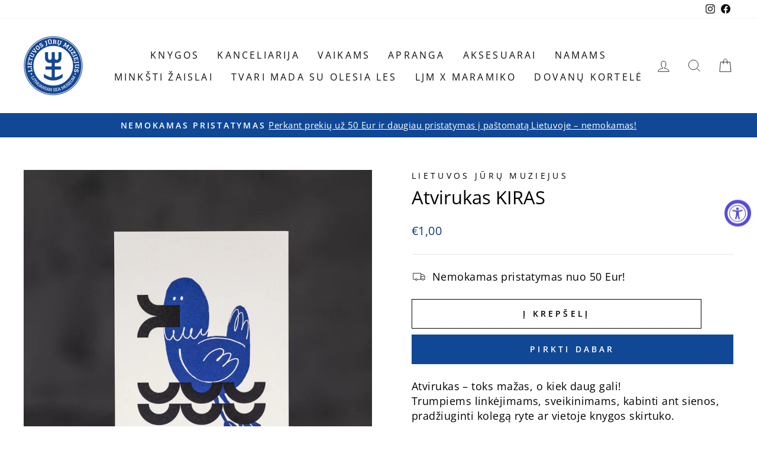

--- FILE ---
content_type: text/html; charset=utf-8
request_url: https://shop.muziejus.lt/collections/kanceliarija/products/atvirukas-kiras
body_size: 58967
content:
<!doctype html>
<html class="no-js" lang="lt-LT" dir="ltr">
<head>
	<!-- PANDECTES-GDPR: DO NOT MODIFY AUTO GENERATED CODE BELOW --><script id="pandectes-rules">      window.PandectesSettings = {"store":{"plan":"basic","theme":"muziejus/main","primaryLocale":"lt","adminMode":false},"tsPublished":1675148727,"declaration":{"showPurpose":false,"showProvider":false,"showDateGenerated":false},"language":{"languageMode":"Single","fallbackLanguage":"lt","languageDetection":"browser","languagesSupported":[]},"texts":{"managed":{"headerText":{"lt":"Mes gerbiame jūsų privatumą"},"consentText":{"lt":"Ši svetainė naudoja slapukus, kad užtikrintų geriausią patirtį."},"dismissButtonText":{"lt":"Gerai"},"linkText":{"lt":"Sužinokite daugiau"},"imprintText":{"lt":"Įspaudas"},"preferencesButtonText":{"lt":"Nuostatos"},"allowButtonText":{"lt":"Priimti"},"denyButtonText":{"lt":"Atmesti"},"leaveSiteButtonText":{"lt":"Palikite šią svetainę"},"cookiePolicyText":{"lt":"Slapukų politika"},"preferencesPopupTitleText":{"lt":"Tvarkykite sutikimo nuostatas"},"preferencesPopupIntroText":{"lt":"Mes naudojame slapukus, siekdami optimizuoti svetainės funkcionalumą, analizuoti našumą ir suteikti jums asmeninės patirties. Kai kurie slapukai yra būtini, kad svetainė veiktų ir veiktų tinkamai. Šių slapukų negalima išjungti. Šiame lange galite valdyti slapukų pasirinkimą."},"preferencesPopupCloseButtonText":{"lt":"Uždaryti"},"preferencesPopupAcceptAllButtonText":{"lt":"Priimti viską"},"preferencesPopupRejectAllButtonText":{"lt":"Visus atmesti"},"preferencesPopupSaveButtonText":{"lt":"Išsaugoti nuostatas"},"accessSectionTitleText":{"lt":"Duomenų perkeliamumas"},"accessSectionParagraphText":{"lt":"Jūs turite teisę bet kuriuo metu pasiekti savo duomenis."},"rectificationSectionTitleText":{"lt":"Duomenų taisymas"},"rectificationSectionParagraphText":{"lt":"Jūs turite teisę reikalauti, kad jūsų duomenys būtų atnaujinami, kai tik manote, kad tai yra tinkama."},"erasureSectionTitleText":{"lt":"Teisė būti pamirštam"},"erasureSectionParagraphText":{"lt":"Jūs turite teisę reikalauti, kad visi jūsų duomenys būtų ištrinti. Po to nebegalėsite pasiekti savo paskyros."}},"categories":{"strictlyNecessaryCookiesTitleText":{"lt":"Griežtai reikalingi slapukai"},"functionalityCookiesTitleText":{"lt":"Funkciniai slapukai"},"performanceCookiesTitleText":{"lt":"Našumo slapukai"},"targetingCookiesTitleText":{"lt":"Tiksliniai slapukai"},"unclassifiedCookiesTitleText":{"lt":"Neklasifikuoti slapukai"},"strictlyNecessaryCookiesDescriptionText":{"lt":"Šie slapukai yra būtini, kad galėtumėte judėti svetainėje ir naudotis jos funkcijomis, pvz., Pasiekti saugias svetainės sritis. Svetainė negali tinkamai veikti be šių slapukų."},"functionalityCookiesDescriptionText":{"lt":"Šie slapukai leidžia svetainei suteikti daugiau funkcijų ir suasmeninti. Juos galime nustatyti mes arba trečiųjų šalių teikėjai, kurių paslaugas pridėjome prie savo puslapių. Jei neleidžiate šių slapukų, kai kurios arba visos šios paslaugos gali neveikti tinkamai."},"performanceCookiesDescriptionText":{"lt":"Šie slapukai leidžia mums stebėti ir pagerinti mūsų svetainės veikimą. Pavyzdžiui, jie leidžia mums suskaičiuoti apsilankymus, nustatyti srauto šaltinius ir pamatyti, kurios svetainės dalys yra populiariausios."},"targetingCookiesDescriptionText":{"lt":"Šiuos slapukus mūsų svetainėje gali nustatyti mūsų reklamos partneriai. Tos įmonės gali jas naudoti norėdami sukurti jūsų interesų profilį ir parodyti jums aktualius skelbimus kitose svetainėse. Jie tiesiogiai nesaugo asmeninės informacijos, tačiau yra pagrįsti unikaliu jūsų naršyklės ir interneto įrenginio identifikavimu. Jei neleisite šių slapukų, patirsite mažiau tikslingos reklamos."},"unclassifiedCookiesDescriptionText":{"lt":"Neklasifikuoti slapukai yra slapukai, kuriuos mes klasifikuojame kartu su atskirų slapukų teikėjais."}},"auto":{"declName":{"lt":"vardas"},"declPath":{"lt":"Kelias"},"declType":{"lt":"Tipas"},"declDomain":{"lt":"Domenas"},"declPurpose":{"lt":"Paskirtis"},"declProvider":{"lt":"Teikėjas"},"declRetention":{"lt":"Išlaikymas"},"declFirstParty":{"lt":"First-party"},"declThirdParty":{"lt":"Trečias vakarėlis"},"cookiesDetailsText":{"lt":"Slapukų informacija"},"preferencesPopupAlwaysAllowedText":{"lt":"Visada leidžiama"},"submitButton":{"lt":"Pateikti"},"submittingButton":{"lt":"Pateikiama ..."},"cancelButton":{"lt":"Atšaukti"},"guestsSupportInfoText":{"lt":"Jei norite tęsti, prisijunkite naudodami savo kliento paskyrą."},"guestsSupportEmailPlaceholder":{"lt":"Elektroninio pašto adresas"},"guestsSupportEmailValidationError":{"lt":"El. Pašto adresas negalioja"},"guestsSupportEmailSuccessTitle":{"lt":"Dėkojame už jūsų prašymą"},"guestsSupportEmailFailureTitle":{"lt":"Iškilo problema"},"guestsSupportEmailSuccessMessage":{"lt":"Jei esate užsiregistravęs kaip šios parduotuvės klientas, netrukus gausite el. Laišką su instrukcijomis, kaip elgtis toliau."},"guestsSupportEmailFailureMessage":{"lt":"Jūsų prašymas nebuvo pateiktas. Bandykite dar kartą ir, jei problema išlieka, kreipkitės pagalbos į parduotuvės savininką."},"confirmationSuccessTitle":{"lt":"Jūsų užklausa patvirtinta"},"confirmationFailureTitle":{"lt":"Iškilo problema"},"confirmationSuccessMessage":{"lt":"Netrukus su jumis susisieksime dėl jūsų užklausos."},"confirmationFailureMessage":{"lt":"Jūsų užklausa nebuvo patvirtinta. Bandykite dar kartą ir, jei problema išlieka, kreipkitės pagalbos į parduotuvės savininką"},"consentSectionTitleText":{"lt":"Jūsų sutikimas su slapukais"},"consentSectionNoConsentText":{"lt":"Jūs nesutikote su šios svetainės slapukų politika."},"consentSectionConsentedText":{"lt":"Jūs sutikote su šios svetainės slapukų politika"},"consentStatus":{"lt":"Sutikimo pirmenybė"},"consentDate":{"lt":"Sutikimo data"},"consentId":{"lt":"Sutikimo ID"},"consentSectionChangeConsentActionText":{"lt":"Pakeiskite sutikimo nuostatas"},"accessSectionGDPRRequestsActionText":{"lt":"Duomenų subjekto prašymai"},"accessSectionAccountInfoActionText":{"lt":"Asmeniniai duomenys"},"accessSectionOrdersRecordsActionText":{"lt":"Užsakymai"},"accessSectionDownloadReportActionText":{"lt":"Parsisiųsti viską"},"rectificationCommentPlaceholder":{"lt":"Apibūdinkite, ką norite atnaujinti"},"rectificationCommentValidationError":{"lt":"Reikalingas komentaras"},"rectificationSectionEditAccountActionText":{"lt":"Prašyti atnaujinimo"},"erasureSectionRequestDeletionActionText":{"lt":"Prašyti ištrinti asmens duomenis"}}},"library":{"previewMode":false,"fadeInTimeout":0,"defaultBlocked":7,"showLink":true,"showImprintLink":false,"enabled":true,"cookie":{"name":"_pandectes_gdpr","expiryDays":365,"secure":true},"dismissOnScroll":false,"dismissOnWindowClick":false,"dismissOnTimeout":false,"palette":{"popup":{"background":"#FFFFFF","backgroundForCalculations":{"a":1,"b":255,"g":255,"r":255},"text":"#000000"},"button":{"background":"transparent","backgroundForCalculations":{"a":1,"b":255,"g":255,"r":255},"text":"#000000","textForCalculation":{"a":1,"b":0,"g":0,"r":0},"border":"#000000"}},"content":{"href":"https://lietuvos-juru-muziejaus-elektronine-parduotuve.myshopify.com/policies/privacy-policy","imprintHref":"/","close":"&#10005;","target":"","logo":"<img class=\"cc-banner-logo\" height=\"40\" width=\"40\" src=\"https://cdn.shopify.com/s/files/1/0688/9278/7005/t/9/assets/pandectes-logo.png?v=1672926500\" alt=\"Lietuvos jūrų muziejaus elektroninė parduotuvė \" />"},"window":"<div role=\"dialog\" aria-live=\"polite\" aria-label=\"cookieconsent\" aria-describedby=\"cookieconsent:desc\" id=\"pandectes-banner\" class=\"cc-window-wrapper cc-top-wrapper\"><div class=\"pd-cookie-banner-window cc-window {{classes}}\"><!--googleoff: all-->{{children}}<!--googleon: all--></div></div>","compliance":{"opt-both":"<div class=\"cc-compliance cc-highlight\">{{deny}}{{allow}}</div>"},"type":"opt-both","layouts":{"basic":"{{logo}}{{messagelink}}{{compliance}}{{close}}"},"position":"top","theme":"wired","revokable":true,"animateRevokable":false,"revokableReset":false,"revokableLogoUrl":"https://cdn.shopify.com/s/files/1/0688/9278/7005/t/9/assets/pandectes-reopen-logo.png?v=1672926501","revokablePlacement":"bottom-left","revokableMarginHorizontal":15,"revokableMarginVertical":15,"static":false,"autoAttach":true,"hasTransition":true,"blacklistPage":[""]},"geolocation":{"brOnly":false,"caOnly":false,"euOnly":false,"jpOnly":false,"canadaOnly":false},"dsr":{"guestsSupport":false,"accessSectionDownloadReportAuto":false},"banner":{"resetTs":1672733898,"extraCss":"        .cc-banner-logo {max-width: 24em!important;}    @media(min-width: 768px) {.cc-window.cc-floating{max-width: 24em!important;width: 24em!important;}}    .cc-message, .cc-header, .cc-logo {text-align: left}    .cc-window-wrapper{z-index: 2147483647;}    .cc-window{z-index: 2147483647;font-family: inherit;}    .cc-header{font-family: inherit;}    .pd-cp-ui{font-family: inherit; background-color: #FFFFFF;color:#000000;}    .pd-cp-btn{}    input + .pd-cp-preferences-slider{background-color: rgba(0, 0, 0, 0.3)}    .pd-cp-scrolling-section::-webkit-scrollbar{background-color: rgba(0, 0, 0, 0.3)}    input:checked + .pd-cp-preferences-slider{background-color: rgba(0, 0, 0, 1)}    .pd-cp-scrolling-section::-webkit-scrollbar-thumb {background-color: rgba(0, 0, 0, 1)}    .pd-cp-ui-close{color:#000000;}    .pd-cp-preferences-slider:before{background-color: #FFFFFF}    .pd-cp-title:before {border-color: #000000!important}    .pd-cp-preferences-slider{background-color:#000000}    .pd-cp-toggle{color:#000000!important}    @media(max-width:699px) {.pd-cp-ui-close-top svg {fill: #000000}}    .pd-cp-toggle:hover,.pd-cp-toggle:visited,.pd-cp-toggle:active{color:#000000!important}    .pd-cookie-banner-window {box-shadow: 0 0 18px rgb(0 0 0 / 20%);}  ","customJavascript":null,"showPoweredBy":false,"isActive":true,"implicitSavePreferences":false,"cookieIcon":false,"blockBots":false,"showCookiesDetails":true,"cookiesBlockedByDefault":"7","hasTransition":true,"blockingPage":false,"showOnlyLandingPage":false,"leaveSiteUrl":"https://www.google.com","linkRespectStoreLang":false},"cookies":{"0":[{"name":"secure_customer_sig","domain":"lietuvos-juru-muziejus.myshopify.com","path":"/","provider":"Shopify","firstParty":true,"retention":"1 year(s)","purpose":{"lt":"Used in connection with customer login."}},{"name":"localization","domain":"lietuvos-juru-muziejus.myshopify.com","path":"/","provider":"Shopify","firstParty":true,"retention":"1 year(s)","purpose":{"lt":"Shopify store localization"}},{"name":"_secure_session_id","domain":"lietuvos-juru-muziejus.myshopify.com","path":"/","provider":"Shopify","firstParty":true,"retention":"24 hour(s)","purpose":{"lt":"Used in connection with navigation through a storefront."}},{"name":"_tracking_consent","domain":".lietuvos-juru-muziejus.myshopify.com","path":"/","provider":"Shopify","firstParty":true,"retention":"1 year(s)","purpose":{"lt":"Tracking preferences."}},{"name":"_shopify_tw","domain":".lietuvos-juru-muziejus.myshopify.com","path":"/","provider":"Shopify","firstParty":true,"retention":"14 day(s)","purpose":{"lt":"Used for managing customer privacy settings."}},{"name":"_shopify_tm","domain":".lietuvos-juru-muziejus.myshopify.com","path":"/","provider":"Shopify","firstParty":true,"retention":"30 minute(s)","purpose":{"lt":"Used for managing customer privacy settings."}},{"name":"_shopify_m","domain":".lietuvos-juru-muziejus.myshopify.com","path":"/","provider":"Shopify","firstParty":true,"retention":"1 year(s)","purpose":{"lt":"Used for managing customer privacy settings."}},{"name":"keep_alive","domain":"lietuvos-juru-muziejus.myshopify.com","path":"/","provider":"Shopify","firstParty":true,"retention":"30 minute(s)","purpose":{"lt":"Used in connection with buyer localization."}}],"1":[{"name":"_orig_referrer","domain":".lietuvos-juru-muziejus.myshopify.com","path":"/","provider":"Shopify","firstParty":true,"retention":"14 day(s)","purpose":{"lt":"Tracks landing pages."}},{"name":"_shopify_y","domain":".lietuvos-juru-muziejus.myshopify.com","path":"/","provider":"Shopify","firstParty":true,"retention":"1 year(s)","purpose":{"lt":"Shopify analytics."}},{"name":"_shopify_s","domain":".lietuvos-juru-muziejus.myshopify.com","path":"/","provider":"Shopify","firstParty":true,"retention":"30 minute(s)","purpose":{"lt":"Shopify analytics."}},{"name":"_y","domain":".lietuvos-juru-muziejus.myshopify.com","path":"/","provider":"Shopify","firstParty":true,"retention":"1 year(s)","purpose":{"lt":"Shopify analytics."}},{"name":"_landing_page","domain":".lietuvos-juru-muziejus.myshopify.com","path":"/","provider":"Shopify","firstParty":true,"retention":"14 day(s)","purpose":{"lt":"Tracks landing pages."}},{"name":"_s","domain":".lietuvos-juru-muziejus.myshopify.com","path":"/","provider":"Shopify","firstParty":true,"retention":"30 minute(s)","purpose":{"lt":"Shopify analytics."}}],"2":[],"4":[],"8":[]},"blocker":{"isActive":false,"googleConsentMode":{"id":"","analyticsId":"","isActive":false,"adStorageCategory":4,"analyticsStorageCategory":2,"personalizationStorageCategory":1,"functionalityStorageCategory":1,"customEvent":true,"securityStorageCategory":0,"redactData":true,"urlPassthrough":false},"facebookPixel":{"id":"","isActive":false,"ldu":false},"rakuten":{"isActive":false,"cmp":false,"ccpa":false},"defaultBlocked":7,"patterns":{"whiteList":[],"blackList":{"1":[],"2":[],"4":[],"8":[]},"iframesWhiteList":[],"iframesBlackList":{"1":[],"2":[],"4":[],"8":[]},"beaconsWhiteList":[],"beaconsBlackList":{"1":[],"2":[],"4":[],"8":[]}}}}      !function(){"use strict";window.PandectesRules=window.PandectesRules||{},window.PandectesRules.manualBlacklist={1:[],2:[],4:[]},window.PandectesRules.blacklistedIFrames={1:[],2:[],4:[]},window.PandectesRules.blacklistedCss={1:[],2:[],4:[]},window.PandectesRules.blacklistedBeacons={1:[],2:[],4:[]};var e="javascript/blocked",t="_pandectes_gdpr";function r(e){return new RegExp(e.replace(/[/\\.+?$()]/g,"\\$&").replace("*","(.*)"))}var n=function(e){try{return JSON.parse(e)}catch(e){return!1}},a=function(e){var t=arguments.length>1&&void 0!==arguments[1]?arguments[1]:"log",r=new URLSearchParams(window.location.search);r.get("rules_debug")&&console[t]("PandectesRules: ".concat(e))};function s(e,t){var r=Object.keys(e);if(Object.getOwnPropertySymbols){var n=Object.getOwnPropertySymbols(e);t&&(n=n.filter((function(t){return Object.getOwnPropertyDescriptor(e,t).enumerable}))),r.push.apply(r,n)}return r}function i(e){for(var t=1;t<arguments.length;t++){var r=null!=arguments[t]?arguments[t]:{};t%2?s(Object(r),!0).forEach((function(t){o(e,t,r[t])})):Object.getOwnPropertyDescriptors?Object.defineProperties(e,Object.getOwnPropertyDescriptors(r)):s(Object(r)).forEach((function(t){Object.defineProperty(e,t,Object.getOwnPropertyDescriptor(r,t))}))}return e}function o(e,t,r){return t in e?Object.defineProperty(e,t,{value:r,enumerable:!0,configurable:!0,writable:!0}):e[t]=r,e}function c(e,t){return function(e){if(Array.isArray(e))return e}(e)||function(e,t){var r=null==e?null:"undefined"!=typeof Symbol&&e[Symbol.iterator]||e["@@iterator"];if(null==r)return;var n,a,s=[],i=!0,o=!1;try{for(r=r.call(e);!(i=(n=r.next()).done)&&(s.push(n.value),!t||s.length!==t);i=!0);}catch(e){o=!0,a=e}finally{try{i||null==r.return||r.return()}finally{if(o)throw a}}return s}(e,t)||u(e,t)||function(){throw new TypeError("Invalid attempt to destructure non-iterable instance.\nIn order to be iterable, non-array objects must have a [Symbol.iterator]() method.")}()}function l(e){return function(e){if(Array.isArray(e))return d(e)}(e)||function(e){if("undefined"!=typeof Symbol&&null!=e[Symbol.iterator]||null!=e["@@iterator"])return Array.from(e)}(e)||u(e)||function(){throw new TypeError("Invalid attempt to spread non-iterable instance.\nIn order to be iterable, non-array objects must have a [Symbol.iterator]() method.")}()}function u(e,t){if(e){if("string"==typeof e)return d(e,t);var r=Object.prototype.toString.call(e).slice(8,-1);return"Object"===r&&e.constructor&&(r=e.constructor.name),"Map"===r||"Set"===r?Array.from(e):"Arguments"===r||/^(?:Ui|I)nt(?:8|16|32)(?:Clamped)?Array$/.test(r)?d(e,t):void 0}}function d(e,t){(null==t||t>e.length)&&(t=e.length);for(var r=0,n=new Array(t);r<t;r++)n[r]=e[r];return n}var f="Pandectes"===window.navigator.userAgent;a("userAgent -> ".concat(window.navigator.userAgent.substring(0,50)));var p=function(){var e,r=arguments.length>0&&void 0!==arguments[0]?arguments[0]:t,a="; "+document.cookie,s=a.split("; "+r+"=");if(s.length<2)e={};else{var i=s.pop(),o=i.split(";");e=window.atob(o.shift())}var c=n(e);return!1!==c?c:e}(),g=window.PandectesSettings,h=g.banner.isActive,y=g.blocker.defaultBlocked,b=p&&null!==p.preferences&&void 0!==p.preferences?p.preferences:null,m=h?null===b?y:b:0,v={1:0==(1&m),2:0==(2&m),4:0==(4&m)},w=window.PandectesSettings.blocker.patterns,k=w.blackList,L=w.whiteList,P=w.iframesBlackList,A=w.iframesWhiteList,S=w.beaconsBlackList,C=w.beaconsWhiteList,_={blackList:[],whiteList:[],iframesBlackList:{1:[],2:[],4:[],8:[]},iframesWhiteList:[],beaconsBlackList:{1:[],2:[],4:[],8:[]},beaconsWhiteList:[]};[1,2,4].map((function(e){var t;v[e]||((t=_.blackList).push.apply(t,l(k[e].length?k[e].map(r):[])),_.iframesBlackList[e]=P[e].length?P[e].map(r):[],_.beaconsBlackList[e]=S[e].length?S[e].map(r):[])})),_.whiteList=L.length?L.map(r):[],_.iframesWhiteList=A.length?A.map(r):[],_.beaconsWhiteList=C.length?C.map(r):[];var B={scripts:[],iframes:{1:[],2:[],4:[]},beacons:{1:[],2:[],4:[]},css:{1:[],2:[],4:[]}},E=function(t,r){return t&&(!r||r!==e)&&(!_.blackList||_.blackList.some((function(e){return e.test(t)})))&&(!_.whiteList||_.whiteList.every((function(e){return!e.test(t)})))},O=function(e){var t=e.getAttribute("src");return _.blackList&&_.blackList.every((function(e){return!e.test(t)}))||_.whiteList&&_.whiteList.some((function(e){return e.test(t)}))},I=function(e,t){var r=_.iframesBlackList[t],n=_.iframesWhiteList;return e&&(!r||r.some((function(t){return t.test(e)})))&&(!n||n.every((function(t){return!t.test(e)})))},j=function(e,t){var r=_.beaconsBlackList[t],n=_.beaconsWhiteList;return e&&(!r||r.some((function(t){return t.test(e)})))&&(!n||n.every((function(t){return!t.test(e)})))},R=new MutationObserver((function(e){for(var t=0;t<e.length;t++)for(var r=e[t].addedNodes,n=0;n<r.length;n++){var a=r[n],s=a.dataset&&a.dataset.cookiecategory;if(1===a.nodeType&&"LINK"===a.tagName){var i=a.dataset&&a.dataset.href;if(i&&s)switch(s){case"functionality":case"C0001":B.css[1].push(i);break;case"performance":case"C0002":B.css[2].push(i);break;case"targeting":case"C0003":B.css[4].push(i)}}}})),x=new MutationObserver((function(t){for(var r=0;r<t.length;r++)for(var n=t[r].addedNodes,a=function(t){var r=n[t],a=r.src||r.dataset&&r.dataset.src,s=r.dataset&&r.dataset.cookiecategory;if(1===r.nodeType&&"IFRAME"===r.tagName){if(a){var i=!1;I(a,1)||"functionality"===s||"C0001"===s?(i=!0,B.iframes[1].push(a)):I(a,2)||"performance"===s||"C0002"===s?(i=!0,B.iframes[2].push(a)):(I(a,4)||"targeting"===s||"C0003"===s)&&(i=!0,B.iframes[4].push(a)),i&&(r.removeAttribute("src"),r.setAttribute("data-src",a))}}else if(1===r.nodeType&&"IMG"===r.tagName){if(a){var o=!1;j(a,1)?(o=!0,B.beacons[1].push(a)):j(a,2)?(o=!0,B.beacons[2].push(a)):j(a,4)&&(o=!0,B.beacons[4].push(a)),o&&(r.removeAttribute("src"),r.setAttribute("data-src",a))}}else if(1===r.nodeType&&"LINK"===r.tagName){var c=r.dataset&&r.dataset.href;if(c&&s)switch(s){case"functionality":case"C0001":B.css[1].push(c);break;case"performance":case"C0002":B.css[2].push(c);break;case"targeting":case"C0003":B.css[4].push(c)}}else if(1===r.nodeType&&"SCRIPT"===r.tagName){var l=r.type,u=!1;if(E(a,l))u=!0;else if(a&&s)switch(s){case"functionality":case"C0001":u=!0,window.PandectesRules.manualBlacklist[1].push(a);break;case"performance":case"C0002":u=!0,window.PandectesRules.manualBlacklist[2].push(a);break;case"targeting":case"C0003":u=!0,window.PandectesRules.manualBlacklist[4].push(a)}if(u){B.scripts.push([r,l]),r.type=e;r.addEventListener("beforescriptexecute",(function t(n){r.getAttribute("type")===e&&n.preventDefault(),r.removeEventListener("beforescriptexecute",t)})),r.parentElement&&r.parentElement.removeChild(r)}}},s=0;s<n.length;s++)a(s)})),T=document.createElement,N={src:Object.getOwnPropertyDescriptor(HTMLScriptElement.prototype,"src"),type:Object.getOwnPropertyDescriptor(HTMLScriptElement.prototype,"type")};window.PandectesRules.unblockCss=function(e){var t=B.css[e]||[];t.length&&a("Unblocking CSS for ".concat(e)),t.forEach((function(e){var t=document.querySelector('link[data-href^="'.concat(e,'"]'));t.removeAttribute("data-href"),t.href=e})),B.css[e]=[]},window.PandectesRules.unblockIFrames=function(e){var t=B.iframes[e]||[];t.length&&a("Unblocking IFrames for ".concat(e)),_.iframesBlackList[e]=[],t.forEach((function(e){var t=document.querySelector('iframe[data-src^="'.concat(e,'"]'));t.removeAttribute("data-src"),t.src=e})),B.iframes[e]=[]},window.PandectesRules.unblockBeacons=function(e){var t=B.beacons[e]||[];t.length&&a("Unblocking Beacons for ".concat(e)),_.beaconsBlackList[e]=[],t.forEach((function(e){var t=document.querySelector('img[data-src^="'.concat(e,'"]'));t.removeAttribute("data-src"),t.src=e})),B.beacons[e]=[]},window.PandectesRules.unblock=function(t){t.length<1?(_.blackList=[],_.whiteList=[],_.iframesBlackList=[],_.iframesWhiteList=[]):(_.blackList&&(_.blackList=_.blackList.filter((function(e){return t.every((function(t){return"string"==typeof t?!e.test(t):t instanceof RegExp?e.toString()!==t.toString():void 0}))}))),_.whiteList&&(_.whiteList=[].concat(l(_.whiteList),l(t.map((function(e){if("string"==typeof e){var t=".*"+r(e)+".*";if(_.whiteList.every((function(e){return e.toString()!==t.toString()})))return new RegExp(t)}else if(e instanceof RegExp&&_.whiteList.every((function(t){return t.toString()!==e.toString()})))return e;return null})).filter(Boolean)))));for(var n=document.querySelectorAll('script[type="'.concat(e,'"]')),s=0;s<n.length;s++){var i=n[s];O(i)&&(B.scripts.push([i,"application/javascript"]),i.parentElement.removeChild(i))}var o=0;l(B.scripts).forEach((function(e,t){var r=c(e,2),n=r[0],a=r[1];if(O(n)){for(var s=document.createElement("script"),i=0;i<n.attributes.length;i++){var l=n.attributes[i];"src"!==l.name&&"type"!==l.name&&s.setAttribute(l.name,n.attributes[i].value)}s.setAttribute("src",n.src),s.setAttribute("type",a||"application/javascript"),document.head.appendChild(s),B.scripts.splice(t-o,1),o++}})),0==_.blackList.length&&0===_.iframesBlackList[1].length&&0===_.iframesBlackList[2].length&&0===_.iframesBlackList[4].length&&0===_.beaconsBlackList[1].length&&0===_.beaconsBlackList[2].length&&0===_.beaconsBlackList[4].length&&(a("Disconnecting observers"),x.disconnect(),R.disconnect())};var D=setInterval((function(){window.Shopify&&(clearInterval(D),window.Shopify.loadFeatures&&window.Shopify.loadFeatures([{name:"consent-tracking-api",version:"0.1"}],(function(e){e?a("CustomerPrivacy API -> failed to load","warning"):(a("CustomerPrivacy API -> loaded successfully"),f&&window.Shopify.customerPrivacy.setTrackingConsent(!0,(function(e){e&&e.error&&a("CustomerPrivacy API -> failed to allow tracking","error"),a("CustomerPrivacy API -> tracking allowed")})))})))}),10),M=window.PandectesSettings,W=M.banner.isActive,z=M.blocker.googleConsentMode,F=z.isActive,U=z.customEvent,q=z.redactData,H=z.urlPassthrough,$=z.adStorageCategory,G=z.analyticsStorageCategory,K=z.functionalityStorageCategory,J=z.personalizationStorageCategory,Y=z.securityStorageCategory;function Q(){window.dataLayer.push(arguments)}window.dataLayer=window.dataLayer||[];var V,X,Z={hasInitialized:!1,ads_data_redaction:!1,url_passthrough:!1,storage:{ad_storage:"granted",analytics_storage:"granted",functionality_storage:"granted",personalization_storage:"granted",security_storage:"granted",wait_for_update:500}};if(W&&F){var ee=0==(m&$)?"granted":"denied",te=0==(m&G)?"granted":"denied",re=0==(m&K)?"granted":"denied",ne=0==(m&J)?"granted":"denied",ae=0==(m&Y)?"granted":"denied";Z.hasInitialized=!0,Z.ads_data_redaction="denied"===ee&&q,Z.url_passthrough=H,Z.storage.ad_storage=ee,Z.storage.analytics_storage=te,Z.storage.functionality_storage=re,Z.storage.personalization_storage=ne,Z.storage.security_storage=ae,Z.ads_data_redaction&&Q("set","ads_data_redaction",Z.ads_data_redaction),Z.url_passthrough&&Q("set","url_passthrough",Z.url_passthrough),Q("consent","default",Z.storage),U&&(null===b||/\/checkouts\//.test(window.location.pathname))&&(X=7===(V=m)?"deny":0===V?"allow":"mixed",window.dataLayer.push({event:"Pandectes_Consent_Update",pandectes_status:X,pandectes_categories:{C000:"allow",C001:v[1]?"allow":"deny",C002:v[2]?"allow":"deny",C003:v[4]?"allow":"deny"}})),a("Google consent mode initialized")}window.PandectesRules.gcm=Z;var se=window.PandectesSettings,ie=se.banner.isActive,oe=se.blocker.isActive;a("Blocker -> "+(oe?"Active":"Inactive")),a("Banner -> "+(ie?"Active":"Inactive")),a("ActualPrefs -> "+m);var ce=null===b&&/\/checkouts\//.test(window.location.pathname);0!==m&&!1===f&&oe&&!ce?(a("Blocker will execute"),document.createElement=function(){for(var t=arguments.length,r=new Array(t),n=0;n<t;n++)r[n]=arguments[n];if("script"!==r[0].toLowerCase())return T.bind?T.bind(document).apply(void 0,r):T;var a=T.bind(document).apply(void 0,r);try{Object.defineProperties(a,{src:i(i({},N.src),{},{set:function(t){E(t,a.type)&&N.type.set.call(this,e),N.src.set.call(this,t)}}),type:i(i({},N.type),{},{get:function(){var t=N.type.get.call(this);return t===e||E(this.src,t)?null:t},set:function(t){var r=E(a.src,a.type)?e:t;N.type.set.call(this,r)}})}),a.setAttribute=function(t,r){if("type"===t){var n=E(a.src,a.type)?e:r;N.type.set.call(a,n)}else"src"===t?(E(r,a.type)&&N.type.set.call(a,e),N.src.set.call(a,r)):HTMLScriptElement.prototype.setAttribute.call(a,t,r)}}catch(e){console.warn("Yett: unable to prevent script execution for script src ",a.src,".\n",'A likely cause would be because you are using a third-party browser extension that monkey patches the "document.createElement" function.')}return a},x.observe(document.documentElement,{childList:!0,subtree:!0}),R.observe(document.documentElement,{childList:!0,subtree:!0})):a("Blocker will not execute")}();
</script>
  <meta charset="utf-8">
  <meta http-equiv="X-UA-Compatible" content="IE=edge,chrome=1">
  <meta name="viewport" content="width=device-width,initial-scale=1">
  <meta name="theme-color" content="#114895">
  <link rel="canonical" href="https://shop.muziejus.lt/products/atvirukas-kiras">
  <link rel="preconnect" href="https://cdn.shopify.com" crossorigin>
  <link rel="preconnect" href="https://fonts.shopifycdn.com" crossorigin>
  <link rel="dns-prefetch" href="https://productreviews.shopifycdn.com">
  <link rel="dns-prefetch" href="https://ajax.googleapis.com">
  <link rel="dns-prefetch" href="https://maps.googleapis.com">
  <link rel="dns-prefetch" href="https://maps.gstatic.com"><link rel="shortcut icon" href="//shop.muziejus.lt/cdn/shop/files/favicon_be_ziedo_32x32.png?v=1674822133" type="image/png" /><title>Atvirukas KIRAS
&ndash; Lietuvos jūrų muziejaus elektroninė parduotuvė
</title>
<meta name="description" content="Atvirukas – toks mažas, o kiek daug gali!Trumpiems linkėjimams, sveikinimams, kabinti ant sienos, pradžiuginti kolegą ryte ar vietoje knygos skirtuko. Dydis: 14,8 x 10,5 cm (A6) Atvirukas atspausdintas ant miškus tausojančio popieriaus. Dizainas: DADADA studio Įsigydami šį atviruką, Jūs prisidedate prie Baltijos jūros "><meta property="og:site_name" content="Lietuvos jūrų muziejaus elektroninė parduotuvė">
  <meta property="og:url" content="https://shop.muziejus.lt/products/atvirukas-kiras">
  <meta property="og:title" content="Atvirukas KIRAS">
  <meta property="og:type" content="product">
  <meta property="og:description" content="Atvirukas – toks mažas, o kiek daug gali!Trumpiems linkėjimams, sveikinimams, kabinti ant sienos, pradžiuginti kolegą ryte ar vietoje knygos skirtuko. Dydis: 14,8 x 10,5 cm (A6) Atvirukas atspausdintas ant miškus tausojančio popieriaus. Dizainas: DADADA studio Įsigydami šį atviruką, Jūs prisidedate prie Baltijos jūros "><meta property="og:image" content="http://shop.muziejus.lt/cdn/shop/files/AM_00352.jpg?v=1707993289">
    <meta property="og:image:secure_url" content="https://shop.muziejus.lt/cdn/shop/files/AM_00352.jpg?v=1707993289">
    <meta property="og:image:width" content="2650">
    <meta property="og:image:height" content="2650"><meta name="twitter:site" content="@">
  <meta name="twitter:card" content="summary_large_image">
  <meta name="twitter:title" content="Atvirukas KIRAS">
  <meta name="twitter:description" content="Atvirukas – toks mažas, o kiek daug gali!Trumpiems linkėjimams, sveikinimams, kabinti ant sienos, pradžiuginti kolegą ryte ar vietoje knygos skirtuko. Dydis: 14,8 x 10,5 cm (A6) Atvirukas atspausdintas ant miškus tausojančio popieriaus. Dizainas: DADADA studio Įsigydami šį atviruką, Jūs prisidedate prie Baltijos jūros ">
<style data-shopify>@font-face {
  font-family: "Open Sans";
  font-weight: 400;
  font-style: normal;
  font-display: swap;
  src: url("//shop.muziejus.lt/cdn/fonts/open_sans/opensans_n4.c32e4d4eca5273f6d4ee95ddf54b5bbb75fc9b61.woff2") format("woff2"),
       url("//shop.muziejus.lt/cdn/fonts/open_sans/opensans_n4.5f3406f8d94162b37bfa232b486ac93ee892406d.woff") format("woff");
}

  @font-face {
  font-family: "Open Sans";
  font-weight: 400;
  font-style: normal;
  font-display: swap;
  src: url("//shop.muziejus.lt/cdn/fonts/open_sans/opensans_n4.c32e4d4eca5273f6d4ee95ddf54b5bbb75fc9b61.woff2") format("woff2"),
       url("//shop.muziejus.lt/cdn/fonts/open_sans/opensans_n4.5f3406f8d94162b37bfa232b486ac93ee892406d.woff") format("woff");
}


  @font-face {
  font-family: "Open Sans";
  font-weight: 600;
  font-style: normal;
  font-display: swap;
  src: url("//shop.muziejus.lt/cdn/fonts/open_sans/opensans_n6.15aeff3c913c3fe570c19cdfeed14ce10d09fb08.woff2") format("woff2"),
       url("//shop.muziejus.lt/cdn/fonts/open_sans/opensans_n6.14bef14c75f8837a87f70ce22013cb146ee3e9f3.woff") format("woff");
}

  @font-face {
  font-family: "Open Sans";
  font-weight: 400;
  font-style: italic;
  font-display: swap;
  src: url("//shop.muziejus.lt/cdn/fonts/open_sans/opensans_i4.6f1d45f7a46916cc95c694aab32ecbf7509cbf33.woff2") format("woff2"),
       url("//shop.muziejus.lt/cdn/fonts/open_sans/opensans_i4.4efaa52d5a57aa9a57c1556cc2b7465d18839daa.woff") format("woff");
}

  @font-face {
  font-family: "Open Sans";
  font-weight: 600;
  font-style: italic;
  font-display: swap;
  src: url("//shop.muziejus.lt/cdn/fonts/open_sans/opensans_i6.828bbc1b99433eacd7d50c9f0c1bfe16f27b89a3.woff2") format("woff2"),
       url("//shop.muziejus.lt/cdn/fonts/open_sans/opensans_i6.a79e1402e2bbd56b8069014f43ff9c422c30d057.woff") format("woff");
}

</style><link href="//shop.muziejus.lt/cdn/shop/t/9/assets/theme.css?v=149113596788906062381706773666" rel="stylesheet" type="text/css" media="all" />
<style data-shopify>:root {
    --typeHeaderPrimary: "Open Sans";
    --typeHeaderFallback: sans-serif;
    --typeHeaderSize: 36px;
    --typeHeaderWeight: 400;
    --typeHeaderLineHeight: 1.2;
    --typeHeaderSpacing: 0.0em;

    --typeBasePrimary:"Open Sans";
    --typeBaseFallback:sans-serif;
    --typeBaseSize: 18px;
    --typeBaseWeight: 400;
    --typeBaseSpacing: 0.025em;
    --typeBaseLineHeight: 1.4;

    --typeCollectionTitle: 20px;

    --iconWeight: 2px;
    --iconLinecaps: miter;

    
      --buttonRadius: 0px;
    

    --colorGridOverlayOpacity: 0.02;
  }

  .placeholder-content {
    background-image: linear-gradient(100deg, #ffffff 40%, #f7f7f7 63%, #ffffff 79%);
  }</style><script>
    document.documentElement.className = document.documentElement.className.replace('no-js', 'js');

    window.theme = window.theme || {};
    theme.routes = {
      home: "/",
      cart: "/cart.js",
      cartPage: "/cart",
      cartAdd: "/cart/add.js",
      cartChange: "/cart/change.js",
      search: "/search"
    };
    theme.strings = {
      soldOut: "Išparduota",
      unavailable: "Neturime ",
      inStockLabel: "Turime sandėlyje",
      oneStockLabel: "Mažas likutis – [count] vnt.",
      otherStockLabel: "Mažas likutis – [count] vnt.",
      willNotShipUntil: "Paruošta išsiųsti [date]",
      willBeInStockAfter: "Sandėlyje vėl pasirodys [date]",
      waitingForStock: "Greitu metu papildysime",
      savePrice: "Sutaupyk [saved_amount]",
      cartEmpty: "Krepšelis kol kas tuščias. ",
      cartTermsConfirmation: "Norėdami tęsti turite sutikti su pirkimo sąlygomis",
      searchCollections: "Kolekcijos:",
      searchPages: "Puslapiai:",
      searchArticles: "Straipsniai:",
      productFrom: "nuo  ",
    };
    theme.settings = {
      cartType: "drawer",
      isCustomerTemplate: false,
      moneyFormat: "€{{amount_with_comma_separator}}",
      saveType: "dollar",
      productImageSize: "square",
      productImageCover: true,
      predictiveSearch: true,
      predictiveSearchType: "product,article,page,collection",
      predictiveSearchVendor: true,
      predictiveSearchPrice: false,
      quickView: true,
      themeName: 'Impulse',
      themeVersion: "7.1.0"
    };
  </script>

  <script>window.performance && window.performance.mark && window.performance.mark('shopify.content_for_header.start');</script><meta id="shopify-digital-wallet" name="shopify-digital-wallet" content="/68892787005/digital_wallets/dialog">
<link rel="alternate" type="application/json+oembed" href="https://shop.muziejus.lt/products/atvirukas-kiras.oembed">
<script async="async" src="/checkouts/internal/preloads.js?locale=lt-LT"></script>
<script id="shopify-features" type="application/json">{"accessToken":"2a380fed1f2df1a3d9c95d018025f5dc","betas":["rich-media-storefront-analytics"],"domain":"shop.muziejus.lt","predictiveSearch":true,"shopId":68892787005,"locale":"lt"}</script>
<script>var Shopify = Shopify || {};
Shopify.shop = "lietuvos-juru-muziejaus-elektronine-parduotuve.myshopify.com";
Shopify.locale = "lt-LT";
Shopify.currency = {"active":"EUR","rate":"1.0"};
Shopify.country = "LT";
Shopify.theme = {"name":"muziejus\/main","id":141113655613,"schema_name":"Impulse","schema_version":"7.1.0","theme_store_id":null,"role":"main"};
Shopify.theme.handle = "null";
Shopify.theme.style = {"id":null,"handle":null};
Shopify.cdnHost = "shop.muziejus.lt/cdn";
Shopify.routes = Shopify.routes || {};
Shopify.routes.root = "/";</script>
<script type="module">!function(o){(o.Shopify=o.Shopify||{}).modules=!0}(window);</script>
<script>!function(o){function n(){var o=[];function n(){o.push(Array.prototype.slice.apply(arguments))}return n.q=o,n}var t=o.Shopify=o.Shopify||{};t.loadFeatures=n(),t.autoloadFeatures=n()}(window);</script>
<script id="shop-js-analytics" type="application/json">{"pageType":"product"}</script>
<script defer="defer" async type="module" src="//shop.muziejus.lt/cdn/shopifycloud/shop-js/modules/v2/client.init-shop-cart-sync_MP3AqPF-.lt-LT.esm.js"></script>
<script defer="defer" async type="module" src="//shop.muziejus.lt/cdn/shopifycloud/shop-js/modules/v2/chunk.common_-pKtamsD.esm.js"></script>
<script defer="defer" async type="module" src="//shop.muziejus.lt/cdn/shopifycloud/shop-js/modules/v2/chunk.modal_BHOPBnlU.esm.js"></script>
<script type="module">
  await import("//shop.muziejus.lt/cdn/shopifycloud/shop-js/modules/v2/client.init-shop-cart-sync_MP3AqPF-.lt-LT.esm.js");
await import("//shop.muziejus.lt/cdn/shopifycloud/shop-js/modules/v2/chunk.common_-pKtamsD.esm.js");
await import("//shop.muziejus.lt/cdn/shopifycloud/shop-js/modules/v2/chunk.modal_BHOPBnlU.esm.js");

  window.Shopify.SignInWithShop?.initShopCartSync?.({"fedCMEnabled":true,"windoidEnabled":true});

</script>
<script id="__st">var __st={"a":68892787005,"offset":7200,"reqid":"c4c29a6d-6f3d-4bc0-8601-9fb9931e52f3-1769605133","pageurl":"shop.muziejus.lt\/collections\/kanceliarija\/products\/atvirukas-kiras","u":"77fbbc0d5a9b","p":"product","rtyp":"product","rid":8742491914568};</script>
<script>window.ShopifyPaypalV4VisibilityTracking = true;</script>
<script id="captcha-bootstrap">!function(){'use strict';const t='contact',e='account',n='new_comment',o=[[t,t],['blogs',n],['comments',n],[t,'customer']],c=[[e,'customer_login'],[e,'guest_login'],[e,'recover_customer_password'],[e,'create_customer']],r=t=>t.map((([t,e])=>`form[action*='/${t}']:not([data-nocaptcha='true']) input[name='form_type'][value='${e}']`)).join(','),a=t=>()=>t?[...document.querySelectorAll(t)].map((t=>t.form)):[];function s(){const t=[...o],e=r(t);return a(e)}const i='password',u='form_key',d=['recaptcha-v3-token','g-recaptcha-response','h-captcha-response',i],f=()=>{try{return window.sessionStorage}catch{return}},m='__shopify_v',_=t=>t.elements[u];function p(t,e,n=!1){try{const o=window.sessionStorage,c=JSON.parse(o.getItem(e)),{data:r}=function(t){const{data:e,action:n}=t;return t[m]||n?{data:e,action:n}:{data:t,action:n}}(c);for(const[e,n]of Object.entries(r))t.elements[e]&&(t.elements[e].value=n);n&&o.removeItem(e)}catch(o){console.error('form repopulation failed',{error:o})}}const l='form_type',E='cptcha';function T(t){t.dataset[E]=!0}const w=window,h=w.document,L='Shopify',v='ce_forms',y='captcha';let A=!1;((t,e)=>{const n=(g='f06e6c50-85a8-45c8-87d0-21a2b65856fe',I='https://cdn.shopify.com/shopifycloud/storefront-forms-hcaptcha/ce_storefront_forms_captcha_hcaptcha.v1.5.2.iife.js',D={infoText:'Saugo „hCaptcha“',privacyText:'Privatumas',termsText:'Sąlygos'},(t,e,n)=>{const o=w[L][v],c=o.bindForm;if(c)return c(t,g,e,D).then(n);var r;o.q.push([[t,g,e,D],n]),r=I,A||(h.body.append(Object.assign(h.createElement('script'),{id:'captcha-provider',async:!0,src:r})),A=!0)});var g,I,D;w[L]=w[L]||{},w[L][v]=w[L][v]||{},w[L][v].q=[],w[L][y]=w[L][y]||{},w[L][y].protect=function(t,e){n(t,void 0,e),T(t)},Object.freeze(w[L][y]),function(t,e,n,w,h,L){const[v,y,A,g]=function(t,e,n){const i=e?o:[],u=t?c:[],d=[...i,...u],f=r(d),m=r(i),_=r(d.filter((([t,e])=>n.includes(e))));return[a(f),a(m),a(_),s()]}(w,h,L),I=t=>{const e=t.target;return e instanceof HTMLFormElement?e:e&&e.form},D=t=>v().includes(t);t.addEventListener('submit',(t=>{const e=I(t);if(!e)return;const n=D(e)&&!e.dataset.hcaptchaBound&&!e.dataset.recaptchaBound,o=_(e),c=g().includes(e)&&(!o||!o.value);(n||c)&&t.preventDefault(),c&&!n&&(function(t){try{if(!f())return;!function(t){const e=f();if(!e)return;const n=_(t);if(!n)return;const o=n.value;o&&e.removeItem(o)}(t);const e=Array.from(Array(32),(()=>Math.random().toString(36)[2])).join('');!function(t,e){_(t)||t.append(Object.assign(document.createElement('input'),{type:'hidden',name:u})),t.elements[u].value=e}(t,e),function(t,e){const n=f();if(!n)return;const o=[...t.querySelectorAll(`input[type='${i}']`)].map((({name:t})=>t)),c=[...d,...o],r={};for(const[a,s]of new FormData(t).entries())c.includes(a)||(r[a]=s);n.setItem(e,JSON.stringify({[m]:1,action:t.action,data:r}))}(t,e)}catch(e){console.error('failed to persist form',e)}}(e),e.submit())}));const S=(t,e)=>{t&&!t.dataset[E]&&(n(t,e.some((e=>e===t))),T(t))};for(const o of['focusin','change'])t.addEventListener(o,(t=>{const e=I(t);D(e)&&S(e,y())}));const B=e.get('form_key'),M=e.get(l),P=B&&M;t.addEventListener('DOMContentLoaded',(()=>{const t=y();if(P)for(const e of t)e.elements[l].value===M&&p(e,B);[...new Set([...A(),...v().filter((t=>'true'===t.dataset.shopifyCaptcha))])].forEach((e=>S(e,t)))}))}(h,new URLSearchParams(w.location.search),n,t,e,['guest_login'])})(!0,!0)}();</script>
<script integrity="sha256-4kQ18oKyAcykRKYeNunJcIwy7WH5gtpwJnB7kiuLZ1E=" data-source-attribution="shopify.loadfeatures" defer="defer" src="//shop.muziejus.lt/cdn/shopifycloud/storefront/assets/storefront/load_feature-a0a9edcb.js" crossorigin="anonymous"></script>
<script data-source-attribution="shopify.dynamic_checkout.dynamic.init">var Shopify=Shopify||{};Shopify.PaymentButton=Shopify.PaymentButton||{isStorefrontPortableWallets:!0,init:function(){window.Shopify.PaymentButton.init=function(){};var t=document.createElement("script");t.src="https://shop.muziejus.lt/cdn/shopifycloud/portable-wallets/latest/portable-wallets.lt.js",t.type="module",document.head.appendChild(t)}};
</script>
<script data-source-attribution="shopify.dynamic_checkout.buyer_consent">
  function portableWalletsHideBuyerConsent(e){var t=document.getElementById("shopify-buyer-consent"),n=document.getElementById("shopify-subscription-policy-button");t&&n&&(t.classList.add("hidden"),t.setAttribute("aria-hidden","true"),n.removeEventListener("click",e))}function portableWalletsShowBuyerConsent(e){var t=document.getElementById("shopify-buyer-consent"),n=document.getElementById("shopify-subscription-policy-button");t&&n&&(t.classList.remove("hidden"),t.removeAttribute("aria-hidden"),n.addEventListener("click",e))}window.Shopify?.PaymentButton&&(window.Shopify.PaymentButton.hideBuyerConsent=portableWalletsHideBuyerConsent,window.Shopify.PaymentButton.showBuyerConsent=portableWalletsShowBuyerConsent);
</script>
<script>
  function portableWalletsCleanup(e){e&&e.src&&console.error("Failed to load portable wallets script "+e.src);var t=document.querySelectorAll("shopify-accelerated-checkout .shopify-payment-button__skeleton, shopify-accelerated-checkout-cart .wallet-cart-button__skeleton"),e=document.getElementById("shopify-buyer-consent");for(let e=0;e<t.length;e++)t[e].remove();e&&e.remove()}function portableWalletsNotLoadedAsModule(e){e instanceof ErrorEvent&&"string"==typeof e.message&&e.message.includes("import.meta")&&"string"==typeof e.filename&&e.filename.includes("portable-wallets")&&(window.removeEventListener("error",portableWalletsNotLoadedAsModule),window.Shopify.PaymentButton.failedToLoad=e,"loading"===document.readyState?document.addEventListener("DOMContentLoaded",window.Shopify.PaymentButton.init):window.Shopify.PaymentButton.init())}window.addEventListener("error",portableWalletsNotLoadedAsModule);
</script>

<script type="module" src="https://shop.muziejus.lt/cdn/shopifycloud/portable-wallets/latest/portable-wallets.lt.js" onError="portableWalletsCleanup(this)" crossorigin="anonymous"></script>
<script nomodule>
  document.addEventListener("DOMContentLoaded", portableWalletsCleanup);
</script>

<script id='scb4127' type='text/javascript' async='' src='https://shop.muziejus.lt/cdn/shopifycloud/privacy-banner/storefront-banner.js'></script><link id="shopify-accelerated-checkout-styles" rel="stylesheet" media="screen" href="https://shop.muziejus.lt/cdn/shopifycloud/portable-wallets/latest/accelerated-checkout-backwards-compat.css" crossorigin="anonymous">
<style id="shopify-accelerated-checkout-cart">
        #shopify-buyer-consent {
  margin-top: 1em;
  display: inline-block;
  width: 100%;
}

#shopify-buyer-consent.hidden {
  display: none;
}

#shopify-subscription-policy-button {
  background: none;
  border: none;
  padding: 0;
  text-decoration: underline;
  font-size: inherit;
  cursor: pointer;
}

#shopify-subscription-policy-button::before {
  box-shadow: none;
}

      </style>

<script>window.performance && window.performance.mark && window.performance.mark('shopify.content_for_header.end');</script>

  <script src="//shop.muziejus.lt/cdn/shop/t/9/assets/vendor-scripts-v11.js" defer="defer"></script><script src="//shop.muziejus.lt/cdn/shop/t/9/assets/theme.js?v=145417832682375174031676482703" defer="defer"></script>
  <script src="https://code.jquery.com/jquery-3.6.3.min.js" integrity="sha256-pvPw+upLPUjgMXY0G+8O0xUf+/Im1MZjXxxgOcBQBXU=" crossorigin="anonymous"></script>
  <meta name="verify-paysera" content="07db757d4c69dc81abeaa065d8dcfa30">
<!-- BEGIN app block: shopify://apps/yotpo-product-reviews/blocks/settings/eb7dfd7d-db44-4334-bc49-c893b51b36cf -->


  <script type="text/javascript" src="https://cdn-widgetsrepository.yotpo.com/v1/loader/i3uhEbyNDz13RD6d29afD0ii4S6e4jJH2rsbRmyt?languageCode=lt-LT" async></script>



  
<!-- END app block --><!-- BEGIN app block: shopify://apps/favs-wishlist-bar/blocks/app-embed-block/457bda0b-72f8-4062-b1a9-214c77aba68c --><script id="wish-list-app-embed-block" type="text/javascript">var wishList_scriptReleaseDate='4/17/2024, 6:13:02 PM';console.log("%c%s", "background: #377E62; color: #fff; font-size: 11px; font-weight:bold; padding: 6px 8px; border-radius: 3px", " Wishlist Bar app activated. ");(function(wlbdata) {var t=Object.defineProperty,e=Object.defineProperties,n=Object.getOwnPropertyDescriptors,o=Object.getOwnPropertySymbols,i=Object.prototype.hasOwnProperty,r=Object.prototype.propertyIsEnumerable,a=(e,n,o)=>n in e?t(e,n,{enumerable:!0,configurable:!0,writable:!0,value:o}):e[n]=o,s=(t,e)=>{for(var n in e||(e={}))i.call(e,n)&&a(t,n,e[n]);if(o)for(var n of o(e))r.call(e,n)&&a(t,n,e[n]);return t},l=(t,o)=>e(t,n(o)),d=(t,e)=>{var n={};for(var a in t)i.call(t,a)&&e.indexOf(a)<0&&(n[a]=t[a]);if(null!=t&&o)for(var a of o(t))e.indexOf(a)<0&&r.call(t,a)&&(n[a]=t[a]);return n};const c=Symbol("solid-proxy"),u={equals:(t,e)=>t===e};let h=E;const v={owned:null,cleanups:null,context:null,owner:null};var m=null;let f=null,g=null,p=null,b=0;function y(t,e){const n={value:t,observers:null,observerSlots:null,comparator:(e=e?Object.assign({},u,e):u).equals||void 0};return[C.bind(n),t=>("function"==typeof t&&(t=t(n.value)),A(n,t))]}function w(t,e,n){$(L(t,e,!1,1))}function _(t,e,n){h=I;const o=L(t,e,!1,1);n&&n.render||(o.user=!0),p?p.push(o):$(o)}function S(t,e,n){n=n?Object.assign({},u,n):u;const o=L(t,e,!0,0);return o.observers=null,o.observerSlots=null,o.comparator=n.equals||void 0,$(o),C.bind(o)}function x(t){if(null===f)return t();const e=f;f=null;try{return t()}finally{f=e}}function k(t){_(()=>x(t))}function C(){if(this.sources&&this.state)if(1===this.state)$(this);else{const t=g;g=null,T(()=>N(this),!1),g=t}if(f){const t=this.observers?this.observers.length:0;f.sources?(f.sources.push(this),f.sourceSlots.push(t)):(f.sources=[this],f.sourceSlots=[t]),this.observers?(this.observers.push(f),this.observerSlots.push(f.sources.length-1)):(this.observers=[f],this.observerSlots=[f.sources.length-1])}return this.value}function A(t,e,n){let o=t.value;return t.comparator&&t.comparator(o,e)||(t.value=e,t.observers&&t.observers.length&&T(()=>{for(let e=0;e<t.observers.length;e+=1){const n=t.observers[e],o=null;o&&null.disposed.has(n),(o?n.tState:n.state)||(n.pure?g.push(n):p.push(n),n.observers&&P(n)),o||(n.state=1)}if(g.length>1e6)throw g=[],new Error},!1)),e}function $(t){if(!t.fn)return;q(t);const e=m,n=f,o=b;f=m=t,function(t,e,n){let o;try{o=t.fn(e)}catch(i){return t.pure&&(t.state=1,t.owned&&t.owned.forEach(q),t.owned=null),t.updatedAt=n+1,B(i)}(!t.updatedAt||t.updatedAt<=n)&&(null!=t.updatedAt&&"observers"in t?A(t,o):t.value=o,t.updatedAt=n)}(t,t.value,o),f=n,m=e}function L(t,e,n,o=1,i){const r={fn:t,state:o,updatedAt:null,owned:null,sources:null,sourceSlots:null,cleanups:null,value:e,owner:m,context:null,pure:n};return null===m||m!==v&&(m.owned?m.owned.push(r):m.owned=[r]),r}function O(t){if(0===t.state)return;if(2===t.state)return N(t);if(t.suspense&&x(t.suspense.inFallback))return t.suspense.effects.push(t);const e=[t];for(;(t=t.owner)&&(!t.updatedAt||t.updatedAt<b);)t.state&&e.push(t);for(let n=e.length-1;n>=0;n--)if(1===(t=e[n]).state)$(t);else if(2===t.state){const n=g;g=null,T(()=>N(t,e[0]),!1),g=n}}function T(t,e){if(g)return t();let n=!1;e||(g=[]),p?n=!0:p=[],b++;try{const e=t();return function(t){g&&(E(g),g=null);if(t)return;const e=p;p=null,e.length&&T(()=>h(e),!1)}(n),e}catch(o){n||(p=null),g=null,B(o)}}function E(t){for(let e=0;e<t.length;e++)O(t[e])}function I(t){let e,n=0;for(e=0;e<t.length;e++){const o=t[e];o.user?t[n++]=o:O(o)}for(e=0;e<n;e++)O(t[e])}function N(t,e){t.state=0;for(let n=0;n<t.sources.length;n+=1){const o=t.sources[n];if(o.sources){const t=o.state;1===t?o!==e&&(!o.updatedAt||o.updatedAt<b)&&O(o):2===t&&N(o,e)}}}function P(t){for(let e=0;e<t.observers.length;e+=1){const n=t.observers[e];n.state||(n.state=2,n.pure?g.push(n):p.push(n),n.observers&&P(n))}}function q(t){let e;if(t.sources)for(;t.sources.length;){const e=t.sources.pop(),n=t.sourceSlots.pop(),o=e.observers;if(o&&o.length){const t=o.pop(),i=e.observerSlots.pop();n<o.length&&(t.sourceSlots[i]=n,o[n]=t,e.observerSlots[n]=i)}}if(t.owned){for(e=t.owned.length-1;e>=0;e--)q(t.owned[e]);t.owned=null}if(t.cleanups){for(e=t.cleanups.length-1;e>=0;e--)t.cleanups[e]();t.cleanups=null}t.state=0,t.context=null}function B(t){throw t}function M(t,e){return x(()=>t(e||{}))}function j(){return!0}const U={get:(t,e,n)=>e===c?n:t.get(e),has:(t,e)=>e===c||t.has(e),set:j,deleteProperty:j,getOwnPropertyDescriptor:(t,e)=>({configurable:!0,enumerable:!0,get:()=>t.get(e),set:j,deleteProperty:j}),ownKeys:t=>t.keys()};function R(t){return(t="function"==typeof t?t():t)?t:{}}function D(...t){let e=!1;for(let o=0;o<t.length;o++){const n=t[o];e=e||!!n&&c in n,t[o]="function"==typeof n?(e=!0,S(n)):n}if(e)return new Proxy({get(e){for(let n=t.length-1;n>=0;n--){const o=R(t[n])[e];if(void 0!==o)return o}},has(e){for(let n=t.length-1;n>=0;n--)if(e in R(t[n]))return!0;return!1},keys(){const e=[];for(let n=0;n<t.length;n++)e.push(...Object.keys(R(t[n])));return[...new Set(e)]}},U);const n={};for(let o=t.length-1;o>=0;o--)if(t[o]){const e=Object.getOwnPropertyDescriptors(t[o]);for(const o in e)o in n||Object.defineProperty(n,o,{enumerable:!0,get(){for(let e=t.length-1;e>=0;e--){const n=(t[e]||{})[o];if(void 0!==n)return n}}})}return n}const H=new Set(["className","value","readOnly","formNoValidate","isMap","noModule","playsInline","allowfullscreen","async","autofocus","autoplay","checked","controls","default","disabled","formnovalidate","hidden","indeterminate","ismap","loop","multiple","muted","nomodule","novalidate","open","playsinline","readonly","required","reversed","seamless","selected"]),K=new Set(["innerHTML","textContent","innerText","children"]),W=Object.assign(Object.create(null),{className:"class",htmlFor:"for"}),V=Object.assign(Object.create(null),{class:"className",formnovalidate:{$:"formNoValidate",BUTTON:1,INPUT:1},ismap:{$:"isMap",IMG:1},nomodule:{$:"noModule",SCRIPT:1},playsinline:{$:"playsInline",VIDEO:1},readonly:{$:"readOnly",INPUT:1,TEXTAREA:1}});const z=new Set(["beforeinput","click","dblclick","contextmenu","focusin","focusout","input","keydown","keyup","mousedown","mousemove","mouseout","mouseover","mouseup","pointerdown","pointermove","pointerout","pointerover","pointerup","touchend","touchmove","touchstart"]),X={xlink:"http://www.w3.org/1999/xlink",xml:"http://www.w3.org/XML/1998/namespace"};function J(t,e,n,o={}){let i;return function(t,e){const n=f,o=m,i=0===t.length,r=i?v:{owned:null,cleanups:null,context:null,owner:void 0===e?o:e},a=i?t:()=>t(()=>x(()=>q(r)));m=r,f=null;try{T(a,!0)}finally{f=n,m=o}}(o=>{i=o,e===document?t():et(e,t(),e.firstChild?null:void 0,n)},o.owner),()=>{i(),e.textContent=""}}function F(t,e,n){let o;const i=()=>{const e=document.createElement("template");return e.innerHTML=t,n?e.content.firstChild.firstChild:e.content.firstChild},r=e?()=>(o||(o=i())).cloneNode(!0):()=>x(()=>document.importNode(o||(o=i()),!0));return r.cloneNode=r,r}function G(t,e=window.document){const n=e._$DX_DELEGATE||(e._$DX_DELEGATE=new Set);for(let o=0,i=t.length;o<i;o++){const i=t[o];n.has(i)||(n.add(i),e.addEventListener(i,it))}}function Y(t,e,n){null==n?t.removeAttribute(e):t.setAttribute(e,n)}function Z(t,e){null==e?t.removeAttribute("class"):t.className=e}function Q(t,e,n){if(!e)return n?Y(t,"style"):e;const o=t.style;if("string"==typeof e)return o.cssText=e;let i,r;for(r in"string"==typeof n&&(o.cssText=n=void 0),n||(n={}),e||(e={}),n)null==e[r]&&o.removeProperty(r),delete n[r];for(r in e)i=e[r],i!==n[r]&&(o.setProperty(r,i),n[r]=i);return n}function tt(t,e={},n,o){const i={};return o||w(()=>i.children=rt(t,e.children,i.children)),w(()=>e.ref&&e.ref(t)),w(()=>function(t,e,n,o,i={},r=!1){e||(e={});for(const a in i)if(!(a in e)){if("children"===a)continue;i[a]=ot(t,a,null,i[a],n,r)}for(const a in e){if("children"===a){o||rt(t,e.children);continue}const s=e[a];i[a]=ot(t,a,s,i[a],n,r)}}(t,e,n,!0,i,!0)),i}function et(t,e,n,o){if(void 0===n||o||(o=[]),"function"!=typeof e)return rt(t,e,o,n);w(o=>rt(t,e(),o,n),o)}function nt(t,e,n){const o=e.trim().split(/\s+/);for(let i=0,r=o.length;i<r;i++)t.classList.toggle(o[i],n)}function ot(t,e,n,o,i,r){let a,s,l,d,c;if("style"===e)return Q(t,n,o);if("classList"===e)return function(t,e,n={}){const o=Object.keys(e||{}),i=Object.keys(n);let r,a;for(r=0,a=i.length;r<a;r++){const o=i[r];o&&"undefined"!==o&&!e[o]&&(nt(t,o,!1),delete n[o])}for(r=0,a=o.length;r<a;r++){const i=o[r],a=!!e[i];i&&"undefined"!==i&&n[i]!==a&&a&&(nt(t,i,!0),n[i]=a)}return n}(t,n,o);if(n===o)return o;if("ref"===e)r||n(t);else if("on:"===e.slice(0,3)){const i=e.slice(3);o&&t.removeEventListener(i,o),n&&t.addEventListener(i,n)}else if("oncapture:"===e.slice(0,10)){const i=e.slice(10);o&&t.removeEventListener(i,o,!0),n&&t.addEventListener(i,n,!0)}else if("on"===e.slice(0,2)){const i=e.slice(2).toLowerCase(),r=z.has(i);if(!r&&o){const e=Array.isArray(o)?o[0]:o;t.removeEventListener(i,e)}(r||n)&&(!function(t,e,n,o){if(o)Array.isArray(n)?(t["$$"+e]=n[0],t[`$$${e}Data`]=n[1]):t["$$"+e]=n;else if(Array.isArray(n)){const o=n[0];t.addEventListener(e,n[0]=e=>o.call(t,n[1],e))}else t.addEventListener(e,n)}(t,i,n,r),r&&G([i]))}else if("attr:"===e.slice(0,5))Y(t,e.slice(5),n);else if((c="prop:"===e.slice(0,5))||(l=K.has(e))||!i&&((d=function(t,e){const n=V[t];return"object"==typeof n?n[e]?n.$:void 0:n}(e,t.tagName))||(s=H.has(e)))||(a=t.nodeName.includes("-")))c&&(e=e.slice(5),s=!0),"class"===e||"className"===e?Z(t,n):!a||s||l?t[d||e]=n:t[(u=e,u.toLowerCase().replace(/-([a-z])/g,(t,e)=>e.toUpperCase()))]=n;else{const o=i&&e.indexOf(":")>-1&&X[e.split(":")[0]];o?function(t,e,n,o){null==o?t.removeAttributeNS(e,n):t.setAttributeNS(e,n,o)}(t,o,e,n):Y(t,W[e]||e,n)}var u;return n}function it(t){const e="$$"+t.type;let n=t.composedPath&&t.composedPath()[0]||t.target;for(t.target!==n&&Object.defineProperty(t,"target",{configurable:!0,value:n}),Object.defineProperty(t,"currentTarget",{configurable:!0,get:()=>n||document});n;){const o=n[e];if(o&&!n.disabled){const i=n[e+"Data"];if(void 0!==i?o.call(n,i,t):o.call(n,t),t.cancelBubble)return}n=n._$host||n.parentNode||n.host}}function rt(t,e,n,o,i){for(;"function"==typeof n;)n=n();if(e===n)return n;const r=typeof e,a=void 0!==o;if(t=a&&n[0]&&n[0].parentNode||t,"string"===r||"number"===r)if("number"===r&&(e=e.toString()),a){let i=n[0];i&&3===i.nodeType?i.data=e:i=document.createTextNode(e),n=st(t,n,o,i)}else n=""!==n&&"string"==typeof n?t.firstChild.data=e:t.textContent=e;else if(null==e||"boolean"===r)n=st(t,n,o);else{if("function"===r)return w(()=>{let i=e();for(;"function"==typeof i;)i=i();n=rt(t,i,n,o)}),()=>n;if(Array.isArray(e)){const r=[],s=n&&Array.isArray(n);if(function t(e,n,o,i){let r=!1;for(let a=0,s=n.length;a<s;a++){let s,l=n[a],d=o&&o[a];if(null==l||!0===l||!1===l);else if("object"==(s=typeof l)&&l.nodeType)e.push(l);else if(Array.isArray(l))r=t(e,l,d)||r;else if("function"===s)if(i){for(;"function"==typeof l;)l=l();r=t(e,Array.isArray(l)?l:[l],Array.isArray(d)?d:[d])||r}else e.push(l),r=!0;else{const t=String(l);d&&3===d.nodeType&&d.data===t?e.push(d):e.push(document.createTextNode(t))}}return r}(r,e,n,i))return w(()=>n=rt(t,r,n,o,!0)),()=>n;if(0===r.length){if(n=st(t,n,o),a)return n}else s?0===n.length?at(t,r,o):function(t,e,n){let o=n.length,i=e.length,r=o,a=0,s=0,l=e[i-1].nextSibling,d=null;for(;a<i||s<r;)if(e[a]!==n[s]){for(;e[i-1]===n[r-1];)i--,r--;if(i===a){const e=r<o?s?n[s-1].nextSibling:n[r-s]:l;for(;s<r;)t.insertBefore(n[s++],e)}else if(r===s)for(;a<i;)d&&d.has(e[a])||e[a].remove(),a++;else if(e[a]===n[r-1]&&n[s]===e[i-1]){const o=e[--i].nextSibling;t.insertBefore(n[s++],e[a++].nextSibling),t.insertBefore(n[--r],o),e[i]=n[r]}else{if(!d){d=new Map;let t=s;for(;t<r;)d.set(n[t],t++)}const o=d.get(e[a]);if(null!=o)if(s<o&&o<r){let l,c=a,u=1;for(;++c<i&&c<r&&null!=(l=d.get(e[c]))&&l===o+u;)u++;if(u>o-s){const i=e[a];for(;s<o;)t.insertBefore(n[s++],i)}else t.replaceChild(n[s++],e[a++])}else a++;else e[a++].remove()}}else a++,s++}(t,n,r):(n&&st(t),at(t,r));n=r}else if(e.nodeType){if(Array.isArray(n)){if(a)return n=st(t,n,o,e);st(t,n,null,e)}else null!=n&&""!==n&&t.firstChild?t.replaceChild(e,t.firstChild):t.appendChild(e);n=e}}return n}function at(t,e,n=null){for(let o=0,i=e.length;o<i;o++)t.insertBefore(e[o],n)}function st(t,e,n,o){if(void 0===n)return t.textContent="";const i=o||document.createTextNode("");if(e.length){let o=!1;for(let r=e.length-1;r>=0;r--){const a=e[r];if(i!==a){const e=a.parentNode===t;o||r?e&&a.remove():e?t.replaceChild(i,a):t.insertBefore(i,n)}else o=!0}}else t.insertBefore(i,n);return[i]}const lt={navigationBadgeContainer:"_navigationBadgeContainer_e01ly_1",navigationBadge:"_navigationBadge_e01ly_1",navigationBadgeVisible:"_navigationBadgeVisible_e01ly_24"},dt={container:"_container_spidy_1",icon:"_icon_spidy_6",onMouseMove:"_onMouseMove_spidy_19",disableAnimation:"_disableAnimation_spidy_32",animateOut:"_animateOut_spidy_30",iconOn:"_iconOn_spidy_31",animateIn:"_animateIn_spidy_31","wl-icon-animate-hover":"_wl-icon-animate-hover_spidy_1","wl-icon-animate-out":"_wl-icon-animate-out_spidy_1","wl-icon-animate-in":"_wl-icon-animate-in_spidy_1",button:"_button_spidy_83",containerOnPage:"_containerOnPage_spidy_172",remove:"_remove_spidy_176",buttonOn:"_buttonOn_spidy_177",add:"_add_spidy_177","wl-button-tooltip":"_wl-button-tooltip_spidy_204","wl-button-tooltip-content":"_wl-button-tooltip-content_spidy_214","wl-button-tooltip-maxwidth":"_wl-button-tooltip-maxwidth_spidy_231","wl-button-tooltip-in":"_wl-button-tooltip-in_spidy_236","wl-tooltip-right":"_wl-tooltip-right_spidy_261","wl-button-hover-in":"_wl-button-hover-in_spidy_1"},ct="_wlb_coqri_1",ut="_bar_coqri_6",ht="_closeButton_coqri_17",vt="_scroll_coqri_18",mt="_counter_coqri_19",ft="_share_coqri_23",gt="_fixed_coqri_67",pt="_disableAnimation_coqri_73",bt="_imageContainer_coqri_72",yt="_imageAnimIn_coqri_72",wt="_floating_coqri_100",_t="_masks_coqri_149",St="_container_coqri_173",xt="_items_coqri_186",kt="_imageCrop_coqri_354",Ct="_saleContainer_coqri_393",At="_sale_coqri_393",$t="_closeButtonCrop_coqri_410",Lt="_button_coqri_451",Ot="_close_coqri_17",Tt="_loginContainer_coqri_620",Et="_shareContainer_coqri_620",It="_login_coqri_620",Nt={undefined:"undefined",cookieCustomerKey:"wlb-customer",storageKey:"wishlist-bar",storageTaskKey:"wishlist-bar-task-queue",loadingStates:{ready:0,fetching:1},barMode:{launcher:0,bar:1,drawer:2},buttonTypes:{icon:0,button:1},cartKeys:{add:"cart",loading:"cartLoading",added:"cartAdded",outofstock:"outofstock",error:"cartError"},shareUrlSeparator:"%20OR%20"},Pt="_toast_1riwf_1",qt="_animOut_1riwf_22",Bt="_svg_1riwf_43",Mt="_closeButton_1riwf_47",jt=F('<div><div><svg xmlns="http://www.w3.org/2000/svg" viewBox="0 0 20 20"><path d="M11.414 10l4.293-4.293c.391-.391.391-1.023 0-1.414s-1.023-.391-1.414 0l-4.293 4.293-4.293-4.293c-.391-.391-1.023-.391-1.414 0s-.391 1.023 0 1.414l4.293 4.293-4.293 4.293c-.391.391-.391 1.023 0 1.414.195.195.451.293.707.293.256 0 .512-.098.707-.293l4.293-4.293 4.293 4.293c.195.195.451.293.707.293.256 0 .512-.098.707-.293.391-.391.391-1.023 0-1.414l-4.293-4.293z">'),Ut=F("<div>");let Rt=[];G(["click"]);const Dt=function(t,e){return window.getComputedStyle(t,null).getPropertyValue(e)};let Ht;const Kt="ontouchstart"in window||navigator.maxTouchPoints>0||navigator.msMaxTouchPoints>0,Wt=function(t,e){var n,o=0,i=t.querySelectorAll(e);t.parentNode;let r=!0;if(i&&0===i.length){for(;o<8&&0===(null==(n=t.parentNode.querySelectorAll(e))?void 0:n.length)&&t.parentNode!==document&&!t.parentNode.tagName.toLowerCase().startsWith("main")&&"section"!==t.parentNode.tagName.toLowerCase();)t=t.parentNode,"none"===window.getComputedStyle(t,null).display&&(r=!1),o++;i=t.parentNode.querySelectorAll(e)}var a,s,l=(s=!0,i.forEach((function(t,e){0===e?a=t.parentNode:t.parentNode!==a&&(s=!1)})),s);return r?{root:t.parentNode,container:i.length>0&&i[0].parentNode,found:i,sameParent:l}:{found:[],container:!1}},Vt=function(t){try{var e=t.split("/products/");if(e.length>1){var n=e[1];return-1!==n.indexOf("#")&&(n=n.substring(0,n.indexOf("#"))),-1!==n.indexOf("?")&&(n=n.substring(0,n.indexOf("?"))),n}}catch(o){return null}},zt=function(t){if(t){if("number"==typeof t)return t;{const e=t.split("/");return e[e.length-1]}}return null},Xt=function(t,e,n){var o="";if(n){var i=new Date;i.setTime(i.getTime()+24*n*60*60*1e3),o="; expires="+i.toUTCString()}document.cookie=t+"="+(e||"")+o+"; path=/"},Jt=function(t){for(var e=t+"=",n=document.cookie.split(";"),o=0;o<n.length;o++){for(var i=n[o];" "===i.charAt(0);)i=i.substring(1,i.length);if(0===i.indexOf(e))return i.substring(e.length,i.length)}return null},Ft=function(t,e,n,o){var i=t+"?shop="+Shopify.shop+(e||"");return"object"==typeof n&&(n.id&&(i+="&customerId="+encodeURIComponent(n.id),n.cToken&&(i+="&cartToken="+encodeURIComponent(n.cToken))),n.email&&(i+="&email="+encodeURIComponent(n.email)),n.firstName&&n.lastName&&(i+="&firstName="+encodeURIComponent(n.firstName)+"&lastName="+encodeURIComponent(n.lastName)),Ht.language&&""!==Ht&&(i+="&languageCode="+Ht.language)),o?i+="&providerId="+encodeURIComponent("gid://shopify/Customer/"+o):(null==n?void 0:n.providerId)&&(i+="&providerId="+encodeURIComponent(n.providerId)),i},Gt=function(t){const e=Ht.translations&&(Ht.translations[Ht.language]||Ht.translations.default);return e&&e[t]||{}},Yt=function(t){!function(t){const e=document.getElementById("wlb-toasts"),[n,o]=y([]);_(()=>{let e=0;(Rt||[]).forEach(t=>{e+=t.offsetHeight+10});const n=()=>{r.style.animation="",r.classList.add(qt),n&&setTimeout(()=>{Rt=Rt.filter(t=>t!==r),0===Rt.length&&o(Rt)},500)},i=(new Date).getTime()+"-"+Math.random(),r=(()=>{const o=jt(),r=o.firstChild,s=r.firstChild;return Y(o,"id",i),e+"px"!=null?o.style.setProperty("margin-bottom",e+"px"):o.style.removeProperty("margin-bottom"),et(o,()=>t.message,r),r.$$click=()=>{clearTimeout(a),n()},w(e=>{const n=Pt+" "+Pt[t.level||"info"],i=Mt,a=Bt;return n!==e._v$&&Z(o,e._v$=n),i!==e._v$2&&Z(r,e._v$2=i),a!==e._v$3&&Y(s,"class",e._v$3=a),e},{_v$:void 0,_v$2:void 0,_v$3:void 0}),o})();setTimeout(()=>{r.style.animation="none"},200);const a=setTimeout(()=>{n()},t.duration||8e3);Rt.push(r),o(Rt),setTimeout(()=>{e+=r.offsetHeight},0)},t),J(()=>(()=>{const t=Ut();return et(t,n),t})(),e)}(t)},Zt=function(t,e,n){let o,i=t;return i&&[{name:"fill",color:e},{name:"stroke",color:n}].forEach(t=>{for(var e,n=new RegExp(t.name+":","gi"),r=[];e=n.exec(i);)r.push(e.index);if(o="",r.length>0){let e=0;r.forEach((function(n,a){if(n>-1){let l=i.substring(n).indexOf('"');-1!==i.substring(n,n+l).indexOf(";")&&(l=i.substring(n).indexOf(";"));var s=a===r.length-1?i.length:r[a+1];o+=i.substring(e,n)+t.name+":"+(t.color||"none")+i.substring(n+l,s),e=s}})),i=o}else o=i}),o},Qt=function(){let t={error:"Cannot get wishlist data from local storage."};try{t=JSON.parse(localStorage.getItem(Nt.storageKey))}catch(e){}return t},te=function(t){try{localStorage.setItem(Nt.storageKey,JSON.stringify(t))}catch(e){}},ee={init:function(){this.tasks={},this.type={add:"add",remove:"remove"},this.functions={add:{},remove:{}},this.storageKey=Nt.storageTaskKey},getTasksLocalStore:function(){var t=localStorage.getItem(this.storageKey);return t?JSON.parse(t):{}},addTaskLocalStorage:function(t,e){var n=this.getTasksLocalStore();n[e]=t,localStorage.setItem(this.storageKey,JSON.stringify(n))},removeTaskLocalStorage:function(t,e){var n=this.getTasksLocalStore();delete n[e],localStorage.setItem(this.storageKey,JSON.stringify(n))},checkConflict:function(t,e,n,o){var i=this.functions[n][o];return"object"==typeof i?new Promise((n,r)=>{i.then(()=>{setTimeout(()=>{"function"==typeof t&&void 0!==this.functions[e][o]?n(t()):r()},1)})}):t&&"object"==typeof t?t.then(t=>t.json()):Promise.reject()},add:function(t,e,n){this.tasks[e]=this.tasks[e]||[],this.lastTask=t;var o=t===this.type.add?this.type.remove:this.type.add;if(this.tasks[e].push(t),this.addTaskLocalStorage(t,e),n){if(3===this.tasks[e].length&&this.tasks[e].filter(e=>e===t).length>1)return this.tasks[e]=[t],delete this.functions[o][e],n=null,Promise.reject();var i=this.tasks[e].length;return 1===i?this.functions[t][e]=n():2===i&&(this.functions[t][e]=n),this.checkConflict(this.functions[t][e],t,o,e).then(n=>{this.removeTaskLocalStorage(t,e);var o=this.tasks[e].indexOf(t);return this.tasks[e].splice(o),delete this.functions[t][e],n})}},find:function(t,e){return this.tasks[e]&&-1!==this.tasks[e].indexOf(t)}},ne=function(t,e){var n=t.split("."),o=n.length-2;return-1===n[o].indexOf("@2x")&&(n[o]+="_"+e.join("x")),n.join(".")},oe=t=>{t.order;const e=t.items;return Object.keys(e).map(t=>e[t]).sort((e,n)=>t.order.indexOf(e.handle)-t.order.indexOf(n.handle))},ie=t=>{let e={},n=[];for(let o=0;o<t.items.length;o++){const i=t.items[o];n.push(i.handle),e[i.handle]=i}return s(s({},t),{items:e,order:n})},re=t=>fetch(`${window.location.origin}/products/${t}.json`,{method:"GET"}).then(t=>t.json()).then(t=>t.product),ae=t=>new URLSearchParams(window.location.search).get(t),se=function(t){const e=new URLSearchParams(window.location.search),n=decodeURIComponent(Nt.shareUrlSeparator);this.remove=()=>{var o;const i=null==(o=ae("q"))?void 0:o.split(n).filter(e=>e!=="id:"+t).join(n);e.set("q",i);var r=window.location.origin+window.location.pathname+"?"+e.toString();window.history.pushState({path:r},"",r)},this.add=()=>{var o;const i=(null==(o=ae("q"))?void 0:o.split(n).filter(e=>e!=="id:"+t).concat("id:"+t)).join(n);e.set("q",i);var r=window.location.origin+window.location.pathname+"?"+e.toString();window.history.pushState({path:r},"",r)}},le=-1!==document.location.pathname.indexOf("/search"),de=t=>le&&(t&&(null==t?void 0:t.id)&&ae("u")!==(null==t?void 0:t.id)||!t),ce={dropdown:"_dropdown_1mx77_1",container:"_container_1mx77_8","wlb-not-available":"_wlb-not-available_1mx77_21","wl-bar-image-container":"_wl-bar-image-container_1mx77_30","wlb-image-load-error":"_wlb-image-load-error_1mx77_30",fixed:"_fixed_1mx77_35",submenuContainer:"_submenuContainer_1mx77_60",menuName:"_menuName_1mx77_85",title:"_title_1mx77_98",itemTitle:"_itemTitle_1mx77_105",itemPrice:"_itemPrice_1mx77_112",arrow:"_arrow_1mx77_136"},ue=(t,e,n)=>{e||(e=t.variants[0]),n(Nt.cartKeys.loading),"number"==typeof(null==e?void 0:e.inStock)?e.inStock--:e.inStock=0;var o={id:e.altId||zt(e.id),quantity:1};fetch(window.Shopify.routes.root+"cart/add",{method:"POST",credentials:"same-origin",headers:{Accept:"application/json","Content-Type":"application/json","X-Requested-With":"xmlhttprequest"},body:JSON.stringify(o)}).then(t=>{if(t.ok)return t;n(Nt.cartKeys.error),t.json().then(t=>{new Yt({message:t.description||t.errors,duration:7e3,level:"error"})}),setTimeout(()=>{n(Nt.cartKeys.add)},2e3)}).then(t=>t.json()).then(t=>{var o;n(Nt.cartKeys.added),new Yt({message:(null==(o=Gt("bar").feedbackMessage)?void 0:o.cartAdded)||"Product is now added to your cart",duration:5e3,level:"info"}),setTimeout((function(){0===e.inStock?n(Nt.cartKeys.outofstock):n(Nt.cartKeys.add)}),2e3),document.documentElement.dispatchEvent(new CustomEvent("cart:refresh",{bubbles:!0}))}).catch(t=>{}),document.documentElement.dispatchEvent(new CustomEvent("cart:refresh",{bubbles:!0}))},he=t=>{const e=window,n=window.fetch;"function"==typeof n&&(e.fetch=function(){const e=n.apply(this,arguments);return e.then(e=>{[window.location.origin+"/cart/add",window.location.origin+"/cart/update",window.location.origin+"/cart/change",window.location.origin+"/cart/clear"].includes(e.url)&&e.clone().json().then(e=>{t(e)})}),e})},ve=()=>fetch(window.location.origin+"/cart.json").then(t=>t.json()).then(t=>t).catch(t=>{}),me=F("<div>"),fe=F("<div><div></div><div>"),ge=F("<span>"),pe=F("<div><img>"),be={enter:0,leave:1};let ye={mouse:be.leave,item:be.leave};function we(t){var e;const[n,o]=y(!1),[i,r]=y([]),a=(()=>{const e=me();return et(e,i),w(n=>{const o=t.style,i=ce.container;return n._v$=Q(e,o,n._v$),i!==n._v$2&&Z(e,n._v$2=i),n},{_v$:void 0,_v$2:void 0}),e})(),l=null==(e=Gt("bar"))?void 0:e.contextMenu,d=s(s({},l||{visit:"Go to product page",cart:"Add to cart",cartAdded:"Added to cart ✔️",remove:"Remove from list",outofstock:"Out of stock"}),{cartLoading:"...",cartError:"⚠️"}),[c,u]=y(d.cart),h=t=>{a.style.left=t.clientX-35+"px"};var v;return v=()=>{t.data.ref&&(t.data.ref.getAttribute("listenerAdded",!1),t.data.ref.removeEventListener("mousemove",h))},null===m||(null===m.cleanups?m.cleanups=[v]:m.cleanups.push(v)),_(()=>{var e;(null==(e=t.data)?void 0:e.ref)&&!t.data.ref.getAttribute("listenerAdded")&&(t.data.ref.getAttribute("listenerAdded",!0),t.data.ref.addEventListener("mousemove",h)),u(d.cart),t.data&&r(t.data.item&&[(()=>{const e=fe(),n=e.firstChild,o=n.nextSibling;return et(n,()=>function(t,e){const n=e||20,o=Math.round(n);return t.length>n?t.substring(0,o-2)+"..."+t.substring(t.length-(o-2),t.length-1):t}(t.data.item.name,40)),et(o,()=>t.data.item.priceRange.min.formatted),w(t=>{const i=ce.title,r=ce.itemTitle,a=ce.itemPrice;return i!==t._v$3&&Z(e,t._v$3=i),r!==t._v$4&&Z(n,t._v$4=r),a!==t._v$5&&Z(o,t._v$5=a),t},{_v$3:void 0,_v$4:void 0,_v$5:void 0}),e})(),S(()=>[{name:d.visit,fn:()=>{window.open("/products/"+t.data.item.handle,"_blank")}},{name:0!==t.data.item.variants.reduce((t,e)=>t+e.inStock,0)?[S(c),S((()=>{const e=S(()=>t.data.item.variants.length>1);return()=>e()?(()=>{const t=ge();return w(()=>Z(t,ce.arrow)),t})():""})())]:d.outofstock,fn:()=>{(!t.data.item.variants||1===t.data.item.variants.length)&&ue(t.data.item,null,t=>{u(d[t])})},submenu:t.data.item.variants.length>1&&t.data.item.variants},{name:d.remove,fn:()=>{o(!1),t.storage.remove(t.data.item.handle),t.onAction("delete",t.data.item)}}].map((e,n)=>(()=>{const n=me();return n.$$click=()=>e.fn(),et(n,()=>e.name,null),et(n,(()=>{const n=S(()=>!!e.submenu);return()=>n()&&(()=>{const n=me();return et(n,()=>e.submenu.map(n=>{var o;let i;return(null==(o=n.image)?void 0:o.originalSrc)?i=n.image.originalSrc:n.image_id&&e.images&&(i=e.images.find(t=>t.id===n.image_id).src),(()=>{const e=pe(),o=e.firstChild;return e.$$click=e=>{e.stopPropagation(),ue(t.data.item,n,t=>{u(d[t])})},et(e,()=>n.displayName||n.title,o),Y(o,"src",i),w(t=>{const i=ce.menuName,r=n.displayName||n.title;return i!==t._v$6&&Z(e,t._v$6=i),r!==t._v$7&&Y(o,"alt",t._v$7=r),t},{_v$6:void 0,_v$7:void 0}),e})()})),w(()=>Z(n,ce.submenuContainer)),n})()})(),null),w(()=>Z(n,e.name?ce.menuName:e.title&&ce.menuTitle)),n})()))]),t.data.state&&(ye.item=be[t.data.state],"enter"===t.data.state?o(!0):ye.dropdown!==be.enter&&o(!1))},[t.data]),a.addEventListener("mouseenter",t=>{o(!0),ye.dropdown=be.enter}),a.addEventListener("mouseleave",t=>{ye.dropdown=be.leave,ye.item!==be.enter&&o(!1)}),(()=>{const e=me();return et(e,()=>n()&&t.enable&&a),e})()}G(["click"]);const _e="_tooltip_12m1h_2",Se="_tooltipContent_12m1h_13",xe="_tooltipIn_12m1h_35",ke="_right_12m1h_60",Ce=F("<div>");function Ae(t){const[e,n]=y([_e]),o=t.children;return _(()=>{if(t.content&&""!==t.content){const i=t=>{var e=window.pageXOffset||document.documentElement.scrollLeft,n=(parseInt(window.pageYOffset)||parseInt(document.documentElement.scrollTop))-parseInt(document.body.style.marginTop||0),o=t.x+e,i=t.y+n;t.x>document.documentElement.offsetWidth-r.offsetWidth-60?(a.style.left=o-30+"px",a.classList.add(ke)):(a.classList.remove(ke),a.style.left=o+30+"px"),a.style.top=i+"px"},r=(()=>{const e=Ce();return et(e,()=>t.content),w(()=>Z(e,Se)),e})(),a=(()=>{const t=Ce();return et(t,r),w(()=>Z(t,e())),t})();o.addEventListener("click",t=>{n(_e),setTimeout(()=>{a.remove()},20)},{passive:!0}),o.addEventListener("mouseenter",t=>{J(()=>a,document.getElementById("wlb-tooltips")),setTimeout(()=>{n(_e+" "+xe)},1),i(t)}),o.addEventListener("mouseleave",t=>{n(_e),setTimeout(()=>{a.remove()},200)},{passive:!0}),o.addEventListener("mousemove",t=>{i(t)},{passive:!0})}},[t.content]),o}const $e={modal:"_modal_1g5he_1",anim:"_anim_1g5he_20",container:"_container_1g5he_30",inputContainer:"_inputContainer_1g5he_36",button:"_button_1g5he_40"},Le="_shareLink_1mddv_1",Oe="_large_1mddv_12",Te=F('<div><input readonly type="text">');function Ee(t){var e;const[n,o]=y(null==(e=t.items.data)?void 0:e.items),[i,r]=y(document.location.href);return _(()=>{var e,n,i,a;if(null==(n=null==(e=t.items)?void 0:e.data)?void 0:n.items){o(null==(i=t.items.data)?void 0:i.items);const e=document.location.origin+Shopify.routes.root+"search?feature=wishlist-bar&q="+Object.values(null==(a=t.items.data)?void 0:a.items).map(t=>"id:"+t.altId).join(Nt.shareUrlSeparator)+(t.customer?"&u="+t.customer.id:"");r(e)}else r(document.location.href)},[t.items.data.items]),(()=>{const e=Te(),n=e.firstChild;return n.addEventListener("focus",t=>{t.target.setSelectionRange(0,t.target.value.length)}),n.$$click=t=>t.stopPropagation(),w(()=>Z(e,Le+(t.modal?" "+Oe:""))),w(()=>n.value=i()),e})()}G(["click"]);const Ie=F('<div><div><div></div><div><svg xmlns="http://www.w3.org/2000/svg" viewBox="0 0 20 20"><path d="M 9 1 L 15 1 C 16.105 1 17 1.895 17 3 L 17 13 C 17 14.105 16.105 15 15 15 L 14 15 L 14 13 C 14.552 13 15 12.552 15 12 L 15 4 C 15 3.448 14.552 3 14 3 L 10 3 C 9.448 3 9 3.448 9 4 L 7 4 L 7 3 C 7 1.895 7.895 1 9 1 Z" style="fill:white;"></path><path d="M 5 5 L 11 5 C 12.105 5 13 5.895 13 7 L 13 17 C 13 18.105 12.105 19 11 19 L 5 19 C 3.895 19 3 18.105 3 17 L 3 7 C 3 5.895 3.895 5 5 5 Z M 5 8 L 5 16 C 5 16.552 5.448 17 6 17 L 10 17 C 10.552 17 11 16.552 11 16 L 11 8 C 11 7.448 10.552 7 10 7 L 6 7 C 5.448 7 5 7.448 5 8 Z" style="fill:white;"></path></svg></div><div><svg xmlns="http://www.w3.org/2000/svg" viewBox="0 0 20 20"><path d="M11.414 10l4.293-4.293c.391-.391.391-1.023 0-1.414s-1.023-.391-1.414 0l-4.293 4.293-4.293-4.293c-.391-.391-1.023-.391-1.414 0s-.391 1.023 0 1.414l4.293 4.293-4.293 4.293c-.391.391-.391 1.023 0 1.414.195.195.451.293.707.293.256 0 .512-.098.707-.293l4.293-4.293 4.293 4.293c.195.195.451.293.707.293.256 0 .512-.098.707-.293.391-.391.391-1.023 0-1.414l-4.293-4.293z" style="fill:white;">');function Ne(t){var e;let n;return y(null==(e=t.items.data)?void 0:e.items),y(document.location.href),_(()=>{setTimeout(()=>{n.classList.add($e.anim)},1)},[t.items.data.items]),(()=>{const e=Ie(),o=e.firstChild,i=o.firstChild,r=i.nextSibling,a=r.firstChild,s=r.nextSibling,l=s.firstChild;var d,c,u;return"function"==typeof n?(d=n,c=e,x(()=>d(c,u))):n=e,e.$$click=()=>{t.onClose()},et(i,M(Ee,D(t,{modal:!0}))),r.$$click=e=>{e.stopPropagation(),t.onCopy()},a.style.setProperty("width","20px"),a.style.setProperty("height","20px"),s.$$click=e=>{e.stopPropagation(),t.onClose()},l.style.setProperty("width","20px"),l.style.setProperty("height","20px"),w(t=>{const n=$e.modal,d=$e.container,c=$e.inputContainer,u=$e.button,h=$e.close,v=$e.button,m=$e.close;return n!==t._v$&&Z(e,t._v$=n),d!==t._v$2&&Z(o,t._v$2=d),c!==t._v$3&&Z(i,t._v$3=c),u!==t._v$4&&Z(r,t._v$4=u),h!==t._v$5&&Y(a,"class",t._v$5=h),v!==t._v$6&&Z(s,t._v$6=v),m!==t._v$7&&Y(l,"class",t._v$7=m),t},{_v$:void 0,_v$2:void 0,_v$3:void 0,_v$4:void 0,_v$5:void 0,_v$6:void 0,_v$7:void 0}),e})()}G(["click"]);const Pe=F("<div>"),qe=F("<a>"),Be=F('<div aria-label="Share"><svg viewBox="0 0 100 100" xmlns="http://www.w3.org/2000/svg"><path style="fill:none;stroke-width:5px;stroke-linecap:round;" d="M 42 26 L 50 18 L 58 26"></path><path style="fill:none;stroke-width:5px;stroke-linecap:round;" d="M 50 18 L 50 58"></path><rect style="fill:none;stroke-width:5px;stroke-linecap:round;paint-order:fill;" x="28" y="37" width="44" height="44" rx="4" ry="4">'),Me=F('<div><svg xmlns="http://www.w3.org/2000/svg" viewBox="0 0 20 20"><path d="M11.414 10l4.293-4.293c.391-.391.391-1.023 0-1.414s-1.023-.391-1.414 0l-4.293 4.293-4.293-4.293c-.391-.391-1.023-.391-1.414 0s-.391 1.023 0 1.414l4.293 4.293-4.293 4.293c-.391.391-.391 1.023 0 1.414.195.195.451.293.707.293.256 0 .512-.098.707-.293l4.293-4.293 4.293 4.293c.195.195.451.293.707.293.256 0 .512-.098.707-.293.391-.391.391-1.023 0-1.414l-4.293-4.293z" style=""></path></svg><svg xmlns="http://www.w3.org/2000/svg" viewBox="0 0 100 100"><path d="M 50 76.373 C 50.278 76.373 50.608 76.293 50.993 76.134 C 51.376 75.973 51.707 75.798 51.984 75.605 C 56.783 72.577 60.917 69.393 64.383 66.054 C 67.849 62.716 70.516 59.282 72.382 55.752 C 74.249 52.221 75.181 48.654 75.181 45.049 C 75.181 42.041 74.558 39.375 73.31 37.051 C 72.062 34.725 70.366 32.907 68.222 31.594 C 66.079 30.283 63.674 29.627 61.008 29.627 C 58.511 29.627 56.347 30.256 54.511 31.514 C 52.678 32.774 51.174 34.448 50 36.538 C 48.849 34.468 47.356 32.799 45.521 31.531 C 43.686 30.262 41.511 29.627 38.993 29.627 C 36.327 29.627 33.928 30.283 31.794 31.594 C 29.661 32.907 27.966 34.725 26.707 37.051 C 25.448 39.375 24.82 42.041 24.82 45.049 C 24.82 48.654 25.752 52.221 27.619 55.752 C 29.485 59.282 32.152 62.716 35.618 66.054 C 39.084 69.393 43.216 72.577 48.017 75.605 C 48.315 75.798 48.651 75.973 49.024 76.134 C 49.398 76.293 49.723 76.373 50 76.373 Z" style="white-space:pre;">'),je=F("<div><div><div></div><div><div><div></div></div><div></div></div><div>"),Ue=F("<div><div><img>"),Re=F("<div><span>"),De=F('<div><a aria-label="Login to access wishlist item across your devices" href="/account/login" target="_blank"><svg viewBox="0 0 100 100" xmlns="http://www.w3.org/2000/svg"><ellipse style="stroke-width:5px;stroke-linecap:round;fill:none" cx="51" cy="42" rx="18" ry="18"></ellipse><path style="stroke-width:5px;fill:none;" d="M 21 80 C 21 68.954 29.954 60 41 60 L 61 60 C 72.046 60 81 68.954 81 80">');function He(t){var e,n,o,i;const r=t.storage.loadUISettings();let a=[];const s="page"===(null==(e=t.options.wishlistBar)?void 0:e.displayMode)||r&&void 0!==r.wishlistBarClosed&&r.wishlistBarClosed||(!r||void 0===r.wishlistBarClosed)&&"launcher"===t.options.wishlistBar.displayMode,[l,c]=y(ut+(t.options.wishlistBar.sticky?" "+gt:"")+(s?" "+wt:"")),[u,h]=y(s||"page"===t.options.mode?Nt.barMode.launcher:Nt.barMode.bar),[v,m]=y(t.data.data),[f,g]=y(null==(o=null==(n=t.storage)?void 0:n.data)?void 0:o.customer),[p,b]=y({}),[x,C]=y(!1),A=()=>{O.forEach(t=>t.ref.addEventListener("mouseenter",e=>{b({state:"enter",ref:t.ref,item:t.data})})),O.forEach(t=>t.ref.addEventListener("mouseleave",e=>{b({state:"leave",ref:t.ref,item:t.data})}))},$=()=>{const e=document.body,n=Object.keys(t.storage.items).length;"page.wlb-wishlist"!==t.template&&(t.options.wishlistBar.sticky&&u()!==Nt.barMode.launcher&&0!==n?"100px"!==e.style.marginTop&&(e.style.marginTop="100px",window.scrollTo({top:window.scrollY+100})):"100px"===e.style.marginTop&&(e.style.marginTop="inherit",window.scrollTo({top:window.scrollY-100})))},L=(e,n)=>{let o;n||(e.preventDefault(),o=window.open("/account/login","_blank"));let i=t.storage.loadUISettings()||{};i.loginAttept=(new Date).getTime(),t.storage.save({UISettings:i});const r=function(){if((t=>{let e=("; "+document.cookie).split(`; ${t}=`);if(2===e.length)return e.pop().split(";").shift()})("customer_auth_session_created_at")){try{let n=Qt();const i=n.UISettings.loggedinUser;if(i){let r={id:i.id};g(i.id),n.customer=n.customer||{},["name","firstName","lastName","email"].forEach(t=>n.customer[t]=r[t]),te(n);var e=Ft("/customer",null,n.customer,n.UISettings.loggedinUser);fetch(e,{method:"POST"}).then(t=>t.json()).then(e=>{t.storage.init()}).catch(t=>{}),delete n.UISettings.loggedinUser,delete n.UISettings.loginAttept,o&&o.close()}}catch(n){}window.removeEventListener("focus",r,!1)}};window.addEventListener("focus",r,!1)};k(()=>{document.arrive('a[href="/account"],a[href="/account/login"]',{existing:!0},t=>{t.addEventListener("click",(function(t){L(t,!0)}))}),$()}),_(()=>{if(t.data.data){a.length>0&&!function(t,e){if(!t||!e)return!0;if(t===e)return!0;if(null==t||null==e)return!1;if(t.length!==e.length)return!1;for(var n=0;n<t.length;++n)if(t[n]!==e[n])return!1;return!0}(a,t.data.order)&&(O=[],a=[]),m(t.data.data),A()}},[t.data]);let O=[];const T=document.location.origin+window.Shopify.routes.root+"search?feature=wishlist-bar&q="+(null==(i=oe(v()||{}))?void 0:i.map((t,e)=>"id:"+t.altId).join("%20OR%20"))+(f()?"&u="+f().id:""),E=function(e){var n;const o=e,{href:i}=o,r=d(o,["href"]);return"page"!==(null==(n=t.options)?void 0:n.mode)?(()=>{const t=Pe();return tt(t,r,!1,!0),et(t,()=>e.children),t})():(()=>{const t=qe();return Y(t,"href",i),tt(t,r,!1,!0),et(t,()=>e.children),t})()};return(()=>{const e=je(),n=e.firstChild,o=n.firstChild,i=o.nextSibling,r=i.firstChild,s=r.firstChild,d=r.nextSibling,m=i.nextSibling;return o.$$click=t=>{t.preventDefault(),t.stopPropagation(),C(!0)},et(o,M(Ae,{get content(){var t;return(null==(t=Gt("bar").tooltips)?void 0:t.share)||"Share your wishlist"},get children(){const t=Be(),e=t.firstChild;return e.style.setProperty("width","30px"),e.style.setProperty("height","30px"),w(()=>Z(t,ft)),t}})),et(n,M(Ae,{get content(){var t;return S(()=>u()===Nt.barMode.bar)()?(null==(t=Gt("bar").tooltips)?void 0:t.close)||"Close wishlist bar":""},get children(){return M(E,{href:T,onClick:e=>{!function(e){if("page"===t.options.mode)document.location.href=T;else{e.preventDefault();const n=u();t.storage.saveUISettings("wishlistBarClosed",n===Nt.barMode.bar),n===Nt.barMode.bar?(c(t=>t.split(" ").concat(wt).join(" ")),h(Nt.barMode.launcher)):n===Nt.barMode.launcher&&(c(t=>t.split(" ").filter(t=>t!==wt).join(" ")),h(Nt.barMode.bar)),$(),e.stopPropagation()}}(e)},get class(){return ht+" js-no-transition"},get children(){const t=Me(),e=t.firstChild,n=e.nextSibling;return e.style.setProperty("width","20px"),e.style.setProperty("height","20px"),n.style.setProperty("width","45px"),n.style.setProperty("height","45px"),w(o=>{const i=$t,r=Ot,a=Lt;return i!==o._v$&&Z(t,o._v$=i),r!==o._v$2&&Y(e,"class",o._v$2=r),a!==o._v$3&&Y(n,"class",o._v$3=a),o},{_v$:void 0,_v$2:void 0,_v$3:void 0}),t}})}}),i),et(s,()=>{var t;return null==(t=oe(v()||{}))?void 0:t.map((t,e)=>{let n,o=t.image;t.variantId&&(n=t.variants.find(e=>zt(e.id.toString())===zt(t.variantId.toString())),n&&(o=n.image||t.images.find(t=>t.id===n.image_id)));const i=n||t.variants[0];let r=o&&(o.originalSrc||o.src),s={};r&&(s.src=ne(r,[70,70]),s.srcset=ne(r,[140,140])+" 2x");let l=(()=>{const e=Ue(),n=e.firstChild,o=n.firstChild;return n.style.setProperty("opacity","1"),tt(o,D(s,{get alt(){return t.name},style:{opacity:1}}),!1,!1),et(n,(()=>{const t=S(()=>!!(i&&i.compareAtPrice&&i.compareAtPrice.amount>i.price.amount));return()=>t()&&(()=>{const t=Re(),e=t.firstChild;return et(e,()=>Math.round(1e3-1e3*parseInt(i.price.amount)/parseInt(i.compareAtPrice.amount))/10+"%"),w(n=>{const o=Ct,i=At;return o!==n._v$16&&Z(t,n._v$16=o),i!==n._v$17&&Z(e,n._v$17=i),n},{_v$16:void 0,_v$17:void 0}),t})()})(),null),w(o=>{const i=bt+" "+yt,r=t.handle,a=t.name,s=kt;return i!==o._v$12&&Z(e,o._v$12=i),r!==o._v$13&&Y(e,"data-wlb-handle",o._v$13=r),a!==o._v$14&&Y(e,"aria-label",o._v$14=a),s!==o._v$15&&Z(n,o._v$15=s),o},{_v$12:void 0,_v$13:void 0,_v$14:void 0,_v$15:void 0}),e})();return O.push({ref:l,data:t}),a.push(t.handle),l})}),et(r,(()=>{const e=S(()=>{var e;return!(null==(e=t.customer)?void 0:e.name)});return()=>e()&&M(Ae,{get content(){var t;return(null==(t=Gt("bar").tooltips)?void 0:t.login)||"Log in to access FAVS on all your devices"},get children(){const t=De(),e=t.firstChild,n=e.firstChild;return e.$$click=t=>{L(t)},n.style.setProperty("width","30px"),n.style.setProperty("height","30px"),w(n=>{const o=Tt,i=It;return o!==n._v$18&&Z(t,n._v$18=o),i!==n._v$19&&Z(e,n._v$19=i),n},{_v$18:void 0,_v$19:void 0}),t}})})(),null),et(m,()=>Object.keys(v().items).length),et(e,M(we,{style:{position:"fixed"},get enable(){return!x()},get data(){return p()},get storage(){return t.storage},onAction:(t,e)=>{A()}}),null),et(e,(()=>{const e=S(()=>!!x());return()=>e()&&M(Ne,{get items(){return t.storage},get customer(){return t.storage.data.customer},onClose:()=>{C(!1)},onCopy:()=>{var t=document.createElement("textarea");t.innerHTML=T,document.body.appendChild(t),t.select(),document.execCommand("copy"),document.body.removeChild(t),new Yt({message:"Copied.",duration:5e3,level:"info"})}})})(),null),w(t=>{const a=ct,c=l(),u=Et,h=vt,v=St,f=xt,g=_t,p=mt;return a!==t._v$4&&Z(e,t._v$4=a),c!==t._v$5&&Z(n,t._v$5=c),u!==t._v$6&&Z(o,t._v$6=u),h!==t._v$7&&Z(i,t._v$7=h),v!==t._v$8&&Z(r,t._v$8=v),f!==t._v$9&&Z(s,t._v$9=f),g!==t._v$10&&Z(d,t._v$10=g),p!==t._v$11&&Z(m,t._v$11=p),t},{_v$4:void 0,_v$5:void 0,_v$6:void 0,_v$7:void 0,_v$8:void 0,_v$9:void 0,_v$10:void 0,_v$11:void 0}),e})()}G(["click"]);let Ke;const We=(t,e)=>{var n,o,i;const r=t.options;document.arrive((null==(i=null==(o=null==(n=t.options)?void 0:n.button)?void 0:o.advancedSettings)?void 0:i.linkSelector)||'a[href*="/products/"]:not(.wishlist-bar a):not(#favs-wishlistbar *):not(a[href*=".jpg"]):not(a[href*=".png"]):not(a[href*=".webp"]):not(a[href*="facebook.com/sharer.php"]):not(a[href*="twitter.com/share"]):not(a[href*="pinterest.com/pin/create/button"])',{existing:!0},(function(n){if(n.classList.contains(dt["wl-bar-image-container"])||n.getAttribute("data-no-instant")||n.querySelectorAll('form[action="/search"]').length>0&&Wt(this,'form[action="/search"]').found.length>0&&!visibleInSearchPanel||"cart"===t.pageType||void 0===t.template||"page.wlb-wishlist"===t.template)return;buttonType="wl-icon",Dt(n,"position"),"static"===n.style.position&&(n=n.parentNode);const o=window.getComputedStyle(n,":before"),i=window.getComputedStyle(n,":after");let a=!1;"absolute"===Dt(n,"position")||n.classList.contains(dt["ac-product-wrapper-link"])||"0px"===o.left||"absolute"===o.position||"0px"===i.left||"absolute"===i.position?a=!0:n.style.position="relative",n.parentNode.position="relative";var s=decodeURIComponent(n.getAttribute("href")||n.getAttribute("data-href")),l=Vt(s);l&&new Promise((t,e)=>{var o,i=r.button&&r.button.advancedSettings,s=(i&&(null==i?void 0:i.allowAnyImage)?"img,":"")+((null==i?void 0:i.additionalImageSelectors)+","||"")+'img[src*="/products/"]:not(form[action*="/cart"] *), img[srcset*="/products/"]:not(form[action*="/cart"] *), img[data-srcset*="/products/"]:not(form[action*="/cart"] *), img[data-src*="/products/"]:not(form[action*="/cart"] *), *[data-bgset*="/products/"], .product-image[style*="background-image"]';(null==i?void 0:i.imageSelectors)&&(s=null==i?void 0:i.imageSelectors);let l=i&&i.buttonInsertToClosest;var d=n.querySelectorAll(s);if(l){var c=l.selector;l.placement;var u=Wt(n,c);d=u.found,u.container&&"absolute"!==Dt(u.container,"position")&&(u.container.style.position="relative");const e=u.found.length>0&&u.found[0].querySelectorAll("a");e.length>0&&(e[0].style.zIndex=0),u.found&&(o=u.found[0]),t({targetNode:o,imageNodes:d})}else if(!o)if(0===d.length)setTimeout(()=>{var e=Wt(n,s);if((d=e.found).length>0&&(d[0].style.opacity=1),e.found.length<5||e.sameParent){var i=Dt(n,"z-index")||0,r=e.container.parentNode&&Dt(e.container.parentNode,"z-index")||0;r&&i>0&&(i>r||"auto"===r)&&(e.container.parentNode.style.zIndex=parseInt(i)+1),o=e.container,a&&(o=e.root)}o&&o.classList.contains(dt.media)&&(o=o.parentNode),o&&!o.classList.contains(dt["wl-bar-image-crop"])&&t({targetNode:o,imageNodes:d})},1);else if(d.length>0){if("IMG"!==d[0].nodeName){var h=d[0].querySelectorAll("img");h&&h.length>0&&(d=h)}t({targetNode:o=n,imageNodes:d})}else e("No targetnode found.")}).then(t=>{var o,i,a,s,d,c,u,h,v,m;const f=t.targetNode,g=t.imageNodes;if(f&&!g[0].getAttribute("wlb-added")){g[0].setAttribute("wlb-added",!0),f.classList.add(dt.container);let t=f;if(null==(i=null==(o=r.button)?void 0:o.advancedSettings)?void 0:i.buttonInsertShift)for(let e=0;e<(null==(s=null==(a=r.button)?void 0:a.advancedSettings)?void 0:s.buttonInsertShift);e++)t=t.parentNode;if(null==(c=null==(d=r.button)?void 0:d.advancedSettings)?void 0:c.buttonInsertShiftNode){f.querySelector(null==(h=null==(u=r.button)?void 0:u.advancedSettings)?void 0:h.buttonInsertShiftNode)&&(t=t.querySelector(null==(m=null==(v=r.button)?void 0:v.advancedSettings)?void 0:m.buttonInsertShiftNode))}n.setAttribute("data-no-instant",!0),e(t,l)}}).catch(t=>{})}))},Ve=F("<small> <!> "),ze=F('<div data-no-instant="true"><span></span><div><i>');function Xe(t){var e;const[n,o]=y(null),[i,r]=y(""),[a,s]=y(!1);let l=!0;k(()=>{l=!0,setTimeout(()=>{d=h.getBoundingClientRect();const t=window.pageXOffset||document.documentElement.scrollLeft,e=(window.pageYOffset||document.documentElement.scrollTop)-parseInt(document.body.style.marginTop||0);d.x+=t,d.y+=e},0)});let d,c=t.type===Nt.buttonTypes.button?"button":"icon";_(()=>{var e,n;if(t.data.data&&(null==(e=t.data.data)?void 0:e.items)){t.data.data.items[t.handle]?(r(!0),o(dt[c]+" "+dt[c+"On"]+" "+dt.animateIn)):(r(!1),o(dt[c]+" "+dt.animateOut)),l=!1;const e=Gt("button").cta||(null==(n=t.options.button)?void 0:n.labels);let i=[S(()=>{var n;return(null==(n=t.data.data)?void 0:n.items[t.handle])?e.remove:e.add}),S((()=>{const e=S(()=>{var e,n;return!(""===(null==(e=Gt("button"))?void 0:e.cta)||t.storage.data&&t.storage.data.customer||Kt||(null==(n=t.data.data)?void 0:n.items[t.handle]))});return()=>e()&&(()=>{const t=Ve(),e=t.firstChild.nextSibling;return e.nextSibling,et(t,()=>Gt("button").noSignupRequired||"No signup required",e),t})()})())];s(i)}},[t.storage]);const u=null==(e=t.data.data)?void 0:e.items[t.handle],h=M(Ae,{get content(){return S(()=>t.type!==Nt.buttonTypes.button)()&&a()},get children(){const e=ze(),o=e.firstChild;return o.nextSibling,e.$$click=e=>{e.preventDefault();const n=i();if(n?t.storage.remove(t.handle):t.storage.add(t.handle),le&&!de(t.storage.data.customer)){const e=t=>{const e=new se(t);n?e.remove():e.add()};(null==u?void 0:u.altId)?e(u.altId):re(t.handle).then(t=>{e(t.id||t.altId)})}r(!n),e.stopPropagation()},et(o,!1),et(e,()=>t.children,null),w(()=>Z(e,n()+" wlb-added"+(t.originalClassList?" "+dt.containerOnPage+" "+t.originalClassList:""))),e}});return h}G(["click"]);var Je=Nt.cookieCustomerKey;const Fe={update:(t,e)=>{document.arrive('a[href*="/pages/wishlist"]',{existing:!0},n=>{const o=t.map(t=>{var n;return t+((null==(n=e[t])?void 0:n.variantId)?"+"+zt(e[t].variantId):"")}).join(",");n.setAttribute("href","/pages/wishlist/"+o);let i=n.querySelector(lt.navigationBadge);i||(i=document.createElement("i"),i.className=lt.navigationBadge,n.append(i)),i.innerHTML=t.length,t.length>0?n.classList.add(lt.navigationBadgeVisible):n.classList.remove(lt.navigationBadgeVisible)})}},Ge={init:function(t,e){this.callback=e,ee.init(),this.queue=ee;const n=t.host;this.host=n;const o=t.customer;var i=Qt();this.fetchController=new AbortController,this.nodesByHandle=this.nodesByHandle||{},this.recentlyDeleted=[],this.recentlyAdded=[],this.items={};var r=i||{},a=r.items;this.order=r.order||[],Fe.update(this.order,r.items),this.data=r;for(const s in a)a[s]&&-1!==this.order.indexOf(s)&&(this.items[s]=a[s]);if(e({state:Nt.loadingStates.fetching}),!r.customer||!r.customer.id){var l=Jt(Nt.cookieCustomerKey);l&&(r.customer={id:l})}if(r.customer&&Shopify.shop){var d=Ft(n+"/list",null,r.customer);fetch(d,{signal:this.fetchController.signal}).then(t=>t.json()).then(t=>{this.sync(t),this.loaded(t);let n=t.items.map((t,e)=>t.handle!==this.order[e]).find(t=>!0===t)&&ie(t);e(s(s({},{state:Nt.loadingStates.ready}),n&&{data:n}))}).catch(t=>{e({state:Nt.loadingStates.ready})})}else this.sync({items:[]});!r.customer&&((null==o?void 0:o.email)||(null==o?void 0:o.id))&&Shopify.shop&&fetch(Ft(n+"/customer"),{method:"POST"}).then(t=>t.json()).then(t=>{t.customer&&404!==t.status&&(r.customer=t.customer,this.save({customer:t.customer}),Ge.init())}).catch(t=>{});const c=()=>{ve().then(t=>{var e,o,i;if(t.items.length>0&&(null==(o=null==(e=this.data)?void 0:e.customer)?void 0:o.cToken)!==t.token){this.cToken=t.token;const e=void 0!==(null==(i=this.data.customer)?void 0:i.id);if(this.data.customer=this.data.customer||{},this.data.customer.cToken=this.cToken,this.save({customer:this.data.customer}),e){var r=Ft(n+"/customer",null,this.data.customer);fetch(r,{method:"POST"}).then(t=>t.json()).then(t=>{}).catch(t=>{})}}})};if(he(t=>{0!==o.cartItemCount&&t.items&&0!==t.items.length||c()}),o&&0!==!o.cartItemCount&&r.customer&&this.ctoken||c(),this.order&&this.order.length>0)for(let s=r.order.length-1;s>=0;s--){const t=r.order[s];r.items[t]}e({data:{items:this.items,order:this.order,customer:r.customer}})},loaded:function(t){var e={},n=[];if(t.items&&t.items.length){t.items.sort((t,e)=>this.order.indexOf(t.handle)-this.order.indexOf(e.handle)).forEach(t=>{-1===n.indexOf(t.handle)&&n.push(t.handle),e[t.handle]=t,this.items[t.handle]||wishlistBar.add(t.handle),this.items[t.handle]=t})}const o=this.cToken;this.save({items:e,order:n,customer:o?s(s({},t.customer||this.data.customer),{cToken:o}):t.customer})},save:function(t){t.customer&&t.customer.id&&Xt(Je,t.customer.id,400),this.data=s(s({},this.data&&"null"!==this.data&&this.data||{}),t),"/account"!==document.location.pathname&&te(this.data)},sync:function(t){var e;if(t.items&&t.items.length>0){const e=t.items.reduce((t,e)=>l(s({},t),{[e.handle]:t}),{});for(let t in this.items){const n=this.items[t];!e[t]&&this.data.items[n.handle]&&-1===this.recentlyAdded.indexOf(n.handle)&&-1===this.recentlyDeleted.indexOf(n.handle)&&(this.order=this.order.filter(t=>t.handle!==n.handle&&t),delete this.data.items[n.handle],this.callback({data:{items:this.items,order:this.order}}))}}t.items&&t.items.length>0&&t.items.forEach(t=>{this.items[t.handle]||-1!==this.recentlyDeleted.indexOf(t.handle)||-1!==this.recentlyAdded.indexOf(t.handle)||(this.items[t.handle]=t,this.callback({data:{items:this.items,order:this.order}}))});let n=!0;if(this.order=null==(e=t.items)?void 0:e.map((t,e)=>(this.order[e]&&this.order[e]===t.handle||(n=!1),t.handle)),!n){const t=document.querySelector(".wishlist-bar .wl-bar-items");if(t){Array.prototype.slice.call(t.querySelectorAll(".wl-bar-image-container"),0).sort((t,e)=>{const n=productNameFromUri(t.getAttribute("href")),o=productNameFromUri(e.getAttribute("href"));return this.order.indexOf(n)-this.order.indexOf(o)}).map(e=>{t.appendChild(e)})}}this.save({items:this.items,order:this.order}),this.recentlyDeleted=[];const o=ee.getTasksLocalStore();for(let i in o){const t=o[i];t===this.queue.type.add&&this.add(i),t===this.queue.type.remove&&this.remove(i)}},add:function(t,e,n,o){this.callback({state:Nt.loadingStates.fetching}),this.recentlyAdded.push(t);var i=this.items||{};if(this.data.items=i,this.items[t]){const e=this.recentlyAdded.indexOf(t);this.recentlyAdded.splice(e,1)}else re(t).then(n=>{var o,i,r,a;const d=n.variants.reduce((t,e)=>({min:Math.min(e.price,t.min),max:Math.max(e.price,t.max)}),{min:Number.MAX_VALUE,max:Number.MIN_VALUE}),c=(null==(i=null==(o=Gt("button"))?void 0:o.feedbackMessage)?void 0:i.added)||(null==(a=null==(r=options.button)?void 0:r.callouts)?void 0:a.added)||"Added to wishlist.";c&&""!==c&&new Yt({message:c,onClick:function(){closeButtonClick()},duration:5e3,level:"info"});const u=Shopify.currency.active,h={altId:n.id,approximateItemCount:0,createdAt:new Date,handle:n.handle,hasOnlyDefaultVariant:!0,id:"gid://shopify/Product/"+n.id,image:n.image,images:n.images,itemId:"gid://shopify/Product/"+n.id,name:n.title,priceRange:{min:{amount:d.min,currency:"HUF",formatted:u+" "+d.min},max:{amount:d.max,currency:"HUF",formatted:u+" "+d.max}},productId:"gid://shopify/Product/"+n.id,snapshotAt:new Date,variantId:zt(e),url:"//"+Shopify.shop+"/products/"+n.id,variants:n.variants};this.items[n.handle]=h;var v=this.order||[];-1===v.indexOf(t)&&v.unshift(t),this.order=v,Fe.update(this.order,this.items);const m=l(s({},this.data.items),{[n.handle]:h});this.save({items:m,order:v}),this.callback({state:Nt.loadingStates.ready,data:{items:m,order:v}}),this.queue.add(this.queue.type.add,t,()=>{var t=Ft(this.host+"/list/draft","&productId=gid://shopify/Product/"+n.id+(e?"&variantId="+encodeURIComponent(e):""),this.data.customer);return fetch(t,{method:"POST"})}).then(t=>{t.customer&&this.save({customer:t.customer}),this.callback({state:Nt.loadingStates.ready})}).catch(t=>{this.callback({state:Nt.loadingStates.ready})})})},remove:function(t,e){var n,o;this.callback({state:Nt.loadingStates.fetching}),this.recentlyDeleted.push(t);var i=this.items;if(!i||!i[t])return;var r=i[t].itemId;delete this.items[t];const a=this.order.indexOf(t);-1!==a&&this.order.splice(a,1),Fe.update(this.order,this.items),this.save({items:this.items,order:this.order}),this.callback({data:{items:this.items,order:this.order}}),new Yt({message:(null==(o=null==(n=Gt("button"))?void 0:n.feedbackMessage)?void 0:o.removed)||"Removed from wishlist.",duration:5e3,level:"info"}),this.queue.add(this.queue.type.remove,t,()=>{var t=Ft(this.host+"/list","&itemId="+encodeURIComponent(r),this.data.customer);return fetch(t,{method:"DELETE"})}).then(n=>{if(n&&n.items&&!this.queue.find(this.queue.type.add,t)){const o=this.recentlyDeleted.indexOf(t);-1!==o&&this.recentlyDeleted.splice(o,1),0===this.recentlyDeleted.length&&this.loaded(n),this.callback({state:Nt.loadingStates.fetching}),e&&e()}}).catch(t=>{wishlistBar.setLoading(!1),e&&e()})},saveUISettings:function(t,e){this.data.UISettings={[t]:e},this.save({UISettings:Ge.data.UISettings})},loadUISettings:function(){return this.data.UISettings}};function Ye(t){document.arrive("#wishlist-bar-list-ready",{existing:!0},(function(e){document.querySelector("wishlist-bar-page");const n=document.querySelectorAll("#wishlist-bar-list li.list-group-item");document.querySelectorAll(".wlb-submit-button-add-to-cart button");let o,i={},r=[];try{o=JSON.parse(localStorage.getItem("wishlist-bar")),o&&o.items&&Object.keys(o.items).length>0&&(r=Object.keys(o.items))}catch(f){}const a="/pages/wishlist/".length,d=a+"shared:".length,c="shared:"===document.location.pathname.substring(a,d);if("undefined"!=typeof wlbProducts&&wlbProducts.length>0)i=wlbProducts.reduce((t,e)=>{var n;return o&&(null==(n=o.items[e.handle])?void 0:n.variantId)&&(e.variantId=o.items[e.handle].variantId),l(s({},t),{[e.handle]:e})},{});else if(r.length>0&&!c){const t="/pages/wishlist/"+r.join(",");document.location.pathname!==t&&(document.location.pathname=t)}(()=>{let t=0;const e=document.querySelectorAll("#wishlist-bar-list .list-group-item");if(e&&e.length>0){let n=0;for(;n<e.length&&!e[n].classList.contains("wlb-sum-row");){const o=e[n].querySelector(".wlb-col[data-wlb-price]");t+=Number(o.getAttribute("data-wlb-price").replace(/[^0-9.-]+/g,"")),n++}const o=document.querySelectorAll(".wlb-sum-row .wlb-sum"),i=t.toLocaleString(Shopify.country.toLowerCase()+"-"+Shopify.country.toUpperCase(),{style:"currency",currency:Shopify.currency.active});o&&o.forEach(t=>t.innerHTML=i)}})();const u=()=>{const t=document.querySelectorAll("#wishlist-bar-list .list-group-item[data-wlb-handle]"),e=Array.from(t),n=e.map(t=>({handle:t.getAttribute("data-wlb-handle"),id:t.getAttribute("data-wlb-id"),variantId:t.getAttribute("data-wlb-variant-id")}));e.map(t=>t.getAttribute("data-wlb-handle")),e.map(t=>{const e=t.getAttribute("data-wlb-id"),n=t.getAttribute("data-wlb-variant-id");return e+(n&&"null"!==n?"+"+n:"")});const i=c?d:a;return history.pushState(null,null,location.origin+document.location.pathname.substring(0,i)+n.map(t=>t.handle+(t.variantId?"+"+t.variantId:"")).join(",")+location.hash),(null==o?void 0:o.order)&&(o.order=n.map(t=>t.handle),localStorage.setItem("wishlist-bar",JSON.stringify(o))),n};document.arrive("#wishlist-bar-list",{existing:!0},(function(t){}));const h=t=>{var e=t.closest("li.list-group-item");e.classList.contains("wlb-show-available-variants")?(setTimeout(()=>{e.classList.remove("wlb-show-available-variants")},300),e.classList.remove("animate")):(e.classList.add("wlb-show-available-variants"),setTimeout(()=>{e.classList.add("animate")},1))},v=(t,e,n)=>{i[e].variants.length>1&&t.parentNode.classList.contains("has-variants")?h(t):((t,e)=>{var n;const i=o.items[t],r=null==(n=i.variants)?void 0:n.find(t=>t.altId===e);ue(i,r,t=>{var e,n;const o=t.description||t.errors;o?new Yt({message:o,duration:7e3,level:"error"}):t===Nt.cartAdded&&new Yt({message:(null==(n=null==(e=Gt("bar"))?void 0:e.feedbackMessage)?void 0:n.cartAdded)||"Product added to your cart",duration:7e3})})})(e,n)},m=document.querySelectorAll("#wishlist-bar-list li.list-group-item .wlb-variants");Array.from(n).concat(Array.from(m)).forEach(e=>{var n,a,s,l;const d=e.getAttribute("data-wlb-handle");let m=e.getAttribute("data-wlb-variant-id");const f=e.querySelector(".wlb-submit-button-add-to-cart button");if(f){let t=m;t||(t=null==(a=null==(n=i[d])?void 0:n.variants[0])?void 0:a.id),f.onclick=()=>{v(f,d,t)}}const g=e.querySelector(".wlb-variant-opener");g&&(g.onclick=()=>h(e));const p=e.querySelector(".wlb-avaiable-variants .wlb-submit-button-select-variant button");p&&e.classList.contains("wlb-variants")&&(o.items[d]&&m===zt(o.items[d].variantId)&&p.setAttribute("disabled",!0),m||(m=null==(l=null==(s=i[d])?void 0:s.variants[0])?void 0:l.id),p.onclick=()=>{var n,o,r,a,s,l;null==(n=document.querySelectorAll(".wlb-variants .wlb-submit-button-select-variant button"))||n.forEach(t=>t.removeAttribute("disabled")),p.setAttribute("disabled",!0);const c=document.querySelector('#wishlist-bar-list .list-group-item[data-wlb-handle="'+d+'"]');c&&c.setAttribute("data-wlb-variant-id",e.getAttribute("data-wlb-variant-id")),u(),setTimeout(()=>{h(c)},300);if(i[d].variants.filter(t=>t.id===parseInt(m)).length>0){const t='.wlb-avaiable-variants .wlb-variants[data-wlb-variant-id="'+m+'"] ',e=".wlb-col.wlb-product-image",n=".wlb-col.wlb-product-data",i=null==(o=c.querySelector(t+e))?void 0:o.cloneNode(!0),d=null==(r=c.querySelector(t+n))?void 0:r.cloneNode(!0),u=c.querySelector(".wlb-selected-variant");i&&d&&u&&(null==(a=u.querySelector(e))||a.remove(),null==(s=u.querySelector(n))||s.remove(),u.prepend(d),u.prepend(i)),null==(l=u.querySelector(".wlb-submit-button-add-to-cart"))||l.classList.add("has-variants")}t.add(d,"gid://shopify/ProductVariant/"+m,!0,t=>{})});const b=e.querySelector(".wlb-submit-button-toggle-wl-item button");b&&(b.classList.add(dt.button),-1!==r.indexOf(d)?b.classList.add("wl-button-on",dt.buttonOn):b.classList.remove("wl-button-on",dt.buttonOn),b.onclick=function(n){b.classList.contains("wl-button-on")?c?(t.add(d),b.classList.remove("wl-button-on",dt.buttonOn)):(t.remove(d),e.remove()):(t.add(d),t.remove(d),b.classList.add("wl-button-on",dt.buttonOn)),u()})})}))}const Ze=F("<span>"),Qe=F("<i>"),tn=F('<div><div id="wlb-toasts"></div><div id="wlb-tooltips">');function en(t){var e,n,o,i,r;const a=d(t.data,[]);var c;c=t.data,Ht=c.options;const[u,h]=y(),[v,m]=y();Ge.init(t.data,t=>{h(e=>s(s({},e),t))});document.arrive("body",{existing:!0},t=>{document.querySelector("body").classList.add(dt.disableAnimation,pt),setTimeout(()=>{document.querySelector("body").classList.remove(dt.disableAnimation,pt)},1e3)}),k(()=>{}),window.onpageshow=function(t){t.persisted&&(document.querySelector("body").classList.add(dt.disableAnimation,pt),setTimeout(()=>{document.querySelector("body").classList.remove(dt.disableAnimation,pt)},1e3))},(t=>{var e,n,o,i;const r=t.wishlistBar.colors,a=t.button.colors;let d="";if(r&&a){const t=r.background;let e="rgba(0,0,0,0)";if("rgba"===t.substring(0,4)){var c=t.match(/\d+/g);e="rgba("+c[0]+","+c[1]+","+c[2]+",0)"}"#"===t.substring(0,1)&&(e=t+"00"),d+="."+St+" ."+bt+" ."+kt+"{border-color:"+r.inactive+"}."+It+" svg path{stroke:"+r.active+"}."+It+" svg ellipse{stroke:"+r.active+"}."+ft+" svg path{stroke:"+r.active+"}."+ft+" svg rect{stroke:"+r.active+"}."+ht+" svg path{fill:"+r.active+"}."+St+" ."+bt+" ."+kt+":hover{border-color:"+r.active+"}."+_t+":before,."+_t+":after{background-image: linear-gradient(90deg, "+t+" 0%, "+t+" 40%, "+e+" 60%, "+e+" 100%)}."+ut+" {background-color: "+r.background+"}."+Pt+"{background-color:"+(a["feedback-background"]||r.background)+";color:"+(a["feedback-text color"]||r.active)+"}."+Pt+" ."+Mt+" svg path{fill:"+(a["feedback-text color"]||r.active)+"}"}var u=t.button.icons;if(u){const t=Zt(u.buttonIcon[1],a["icon inactive"]),e=u.buttonIconOn?Zt(u.buttonIconOn[1],a["icon active"]):Zt(u.buttonIcon[1],a["icon active"]),n=e,o=Zt(u.buttonIcon[1],a["icon inactive"]),i=Zt(u.buttonBackground[1],a["background fill"],a["background stroke"]),s=Zt(u.buttonIcon[1],r.active);d+="."+dt.icon+' span{background-image:url(\'data:image/svg+xml,<svg viewBox="0 0 100 100" xmlns="http://www.w3.org/2000/svg">'+i+"</svg>');}."+dt.icon+' i:before{background-image:url(\'data:image/svg+xml,<svg viewBox="0 0 100 100" xmlns="http://www.w3.org/2000/svg">'+t+"</svg>');}."+dt.icon+' i:after{background-image:url(\'data:image/svg+xml,<svg viewBox="0 0 100 100" xmlns="http://www.w3.org/2000/svg">'+e+"</svg>');}."+ut+" ."+wt+" ."+ht+'i:before{background-image:url(\'data:image/svg+xml,<svg viewBox="0 0 100 100" xmlns="http://www.w3.org/2000/svg">'+s+"</svg>');}."+dt.button+" {background-color:transparent;color:"+a["icon active"]+"}."+dt.button+' i:after{background-image:url(\'data:image/svg+xml,<svg viewBox="0 0 100 100" xmlns="http://www.w3.org/2000/svg">'+n+"</svg>');}."+dt.button+' i:before{background-image:url(\'data:image/svg+xml,<svg viewBox="0 0 100 100" xmlns="http://www.w3.org/2000/svg">'+o+"</svg>');}"}const h={wishlistBar:[{name:"wishlistBar",selector:"."+ut},{name:"shareButton",selector:"."+Et},{name:"launcherButton",selector:"."+ut+"."+wt},{name:"launcherButtonVar",selector:":root"},{name:"item",selector:"."+ut+" ."+bt+" ."+kt},{name:"image",selector:"."+ut+" ."+kt+" img"},{name:"userIcon",selector:"."+ut+" ."+It}],button:[{name:"wishlistButton",selector:"."+dt.icon},{name:"wishlistButtonContainer",selector:"."+dt.container},{name:"wishlistButtonContainerLink",selector:"."+dt.container+" a,a."+dt.container},{name:"wishlistButtonIcon",selector:"."+dt.icon+" span"},{name:"productPageWishlistButton",selector:(null==(n=null==(e=t.wishlistBar.advancedSettings)?void 0:e.addToWishlistButtonNode)?void 0:n.target)?(null==(i=null==(o=t.wishlistBar.advancedSettings)?void 0:o.addToWishlistButtonNode)?void 0:i.target)+" ."+dt.button+":not(.wishlist-bar *)":'form[action*="/cart/add"] .'+dt.button}]};for(const m in h){let e=h[m];const n=t[m]&&t[m].advancedSettings&&t[m].advancedSettings.style,o=e.reduce((t,e)=>l(s({},t),{[e.name]:e.selector}),{});if(e&&n){let t="";for(let e in n){let i=o[e];-1!==e.indexOf("@media screen and ")&&(i=e),t+=i+"{";let r=[];for(let a in n[e]){let s=n[e][a];if("object"==typeof s){a.startsWith("&")?r.push(i+a.substring(1)+" {"+Object.keys(s).map(t=>t+":"+s[t]+";").join("")+"}"):t+=o[a],t+="{";for(let e in s)t+=e+":"+s[e]+";";t+="}"}else t+=a+":"+n[e][a]+";"}t+="}\n",t+=r.join(" ")}d+=t+"\n"}}var v;(v=d).length>0&&document.arrive('link[href*="/favs-wishlistbar.css"]',{existing:!0},t=>{const e=document.createElement("style");e.setAttribute("app-name","wishlist-bar"),e.type="text/css",t.parentNode.insertBefore(e,t.nextSibling),e.styleSheet?e.styleSheet.cssText=v:e.appendChild(document.createTextNode(v))})})(t.data.options);var f=Qt();if("/account"===document.location.pathname)try{const e=!f.error&&f.UISettings||{};if(e&&e.loginAttept){(new Date).getTime()-e.loginAttept<6e5?(f.UISettings.loggedinUser=t.data.customer,te(f)):(delete f.UISettings.loginAttept,te(f))}}catch(g){}if(document.arrive('a[href="#wlb-launcher"]',{existing:!0},t=>{t.setAttribute("href",v());const e=t;let n=t.textContent;const o=t.children;(null==o?void 0:o.length)>0&&"svg"===o[0].nodeName&&(n=o[0]),t.innerHTML="",t.classList.add(lt.navigationBadgeContainer),t.onclick=t=>t.stopPropagation(),J(()=>[(()=>{const t=Ze();return et(t,n),t})(),(()=>{const t=Qe();return et(t,()=>{var t,e;return null==(e=null==(t=(u()||Ge).data)?void 0:t.order)?void 0:e.length}),w(()=>{var e,n;return Z(t,lt.navigationBadge+((null==(n=null==(e=(u()||Ge).data)?void 0:e.order)?void 0:n.length)>0?" "+lt.navigationBadgeVisible:""))}),t})()],e)}),-1!==document.location.pathname.indexOf("/search")&&"wishlist-bar"===ae("feature")){let t=!1;document.arrive('[role="main"] form[action*="/search"],#main form[action*="/search"]',{existing:!0},e=>{var n;if(!t){t=!0;let o=null==(n=Wt(e.parentNode||e,"h1").found)?void 0:n[0];if(o?(o.nextSibling.remove(),e.remove()):o=e,o.innerHTML=Gt("page").title||"Wishlist",!de(Ge.data.customer)){const t=document.createElement("div");t.style.width="100%",o.parentNode.insertBefore(t,o.nextSibling),J(()=>M(Ee,{get items(){return u()},get customer(){return Ge.data.customer}}),t)}}})}return Ye(Ge),(null==(n=null==(e=t.data)?void 0:e.variables)?void 0:n.actionsAreAllowed)&&We(t.data,(t,e)=>{t.classList.add("js-no-transition"),J(()=>M(Xe,{storage:Ge,get data(){return u()},handle:e}),t)}),"product"===(null==(o=t.data)?void 0:o.pageType)&&!1!==(null==(r=null==(i=t.data.options)?void 0:i.button)?void 0:r.enableOnProductPage)&&((t,e)=>{var n,o;let i={selector:'form[action*="/cart/add"] button[type="submit"],.shopify-payment-button__button:not(.wlb-added), button[data-checkout="cart"]',placement:"after"};(null==(o=null==(n=t.wishlistBar)?void 0:n.advancedSettings)?void 0:o.addToWishlistButtonNode)&&(i=t.wishlistBar.advancedSettings.addToWishlistButtonNode),document.arrive(i.selector,{existing:!0},(function(t){if(!Ke){const n=new URLSearchParams(document.location.search).get("variant"),o=Vt(document.location.href);Ke=!0,e(t,o,n)}}))})(t.data.options,(e,n,o)=>{var i,r,a,s,l,d;const c=document.createElement("div");Object.assign(c.style,(null==(s=null==(a=null==(r=null==(i=t.data.options)?void 0:i.button)?void 0:r.advancedSettings)?void 0:a.style)?void 0:s.productPageWishlistButtonParent)||{}),e.parentNode.insertBefore(c,e.nextSibling);const h=(null==(l=Gt("button"))?void 0:l.cta)||(null==(d=t.data.options.button)?void 0:d.labels)||{add:"Add to wishlist",remove:"Remove wishlist"};J(()=>M(Xe,{get type(){return Nt.buttonTypes.button},storage:Ge,get data(){return u()},handle:n,style:{display:"flex"},get originalClassList(){return e.classList},get children(){const t=Ze();return et(t,()=>{var t,e;return(null==(e=null==(t=u().data)?void 0:t.items)?void 0:e[n])?h.remove:h.add}),t}}),c)}),_(()=>{var t,e,n,o;m(document.location.origin+Shopify.routes.root+"search?feature=wishlist-bar&q="+(null==(e=Object.values((null==(t=(u()||Ge).data)?void 0:t.items)||{}))?void 0:e.map((t,e)=>"id:"+t.altId).join(Nt.shareUrlSeparator))+((null==(n=null==Ge?void 0:Ge.data)?void 0:n.customer)?"&u="+(null==(o=null==Ge?void 0:Ge.data)?void 0:o.customer.id):""))}),(()=>{const e=tn(),n=e.firstChild;return et(e,(()=>{const e=S(()=>{var e,n,o,i,r;return!!(-1===document.location.pathname.indexOf("/search")&&(null==(n=Object.keys(null==(e=(u()||Ge).data)?void 0:e.items))?void 0:n.length)>0&&(null==(r=null==(o=t.data.options)?void 0:o.wishlistBar)?void 0:r.pageTypesEnabled.includes(null==(i=t.data)?void 0:i.pageType))&&"page.wlb-wishlist"!==t.data.template)});return()=>e()&&M(He,D({storage:Ge,get data(){return u()}},a))})(),n),e})()}function nn(){if(window.MutationObserver&&"undefined"!=typeof HTMLElement){var t,e,n=0,o=(t=HTMLElement.prototype.matches||HTMLElement.prototype.webkitMatchesSelector||HTMLElement.prototype.mozMatchesSelector||HTMLElement.prototype.msMatchesSelector,{matchesSelector:function(e,n){return e instanceof HTMLElement&&t.call(e,n)},addMethod:function(t,e,n){var o=t[e];t[e]=function(){return n.length==arguments.length?n.apply(this,arguments):"function"==typeof o?o.apply(this,arguments):void 0}},callCallbacks:function(t,e){e&&e.options.onceOnly&&1==e.firedElems.length&&(t=[t[0]]);for(var n,o=0;n=t[o];o++)n&&n.callback&&n.callback.call(n.elem,n.elem);e&&e.options.onceOnly&&1==e.firedElems.length&&e.me.unbindEventWithSelectorAndCallback.call(e.target,e.selector,e.callback)},checkChildNodesRecursively:function(t,e,n,i){for(var r,a=0;r=t[a];a++)n(r,e,i)&&i.push({callback:e.callback,elem:r}),r.childNodes.length>0&&o.checkChildNodesRecursively(r.childNodes,e,n,i)},mergeArrays:function(t,e){var n,o={};for(n in t)t.hasOwnProperty(n)&&(o[n]=t[n]);for(n in e)e.hasOwnProperty(n)&&(o[n]=e[n]);return o},toElementsArray:function(t){return void 0===t||"number"==typeof t.length&&t!==window||(t=[t]),t}}),i=((e=function(){this._eventsBucket=[],this._beforeAdding=null,this._beforeRemoving=null}).prototype.addEvent=function(t,e,n,o){var i={target:t,selector:e,options:n,callback:o,firedElems:[]};return this._beforeAdding&&this._beforeAdding(i),this._eventsBucket.push(i),i},e.prototype.removeEvent=function(t){for(var e,n=this._eventsBucket.length-1;e=this._eventsBucket[n];n--)if(t(e)){this._beforeRemoving&&this._beforeRemoving(e);var o=this._eventsBucket.splice(n,1);o&&o.length&&(o[0].callback=null)}},e.prototype.beforeAdding=function(t){this._beforeAdding=t},e.prototype.beforeRemoving=function(t){this._beforeRemoving=t},e),r=function(t,e){var n=new i,r=this,a={fireOnAttributesModification:!1};return n.beforeAdding((function(n){var o,i=n.target;i!==window.document&&i!==window||(i=document.getElementsByTagName("html")[0]),o=new MutationObserver((function(t){e.call(this,t,n)}));var a=t(n.options);o.observe(i,a),n.observer=o,n.me=r})),n.beforeRemoving((function(t){t.observer.disconnect()})),this.bindEvent=function(t,e,i){e=o.mergeArrays(a,e);for(var r=o.toElementsArray(this),s=0;s<r.length;s++)n.addEvent(r[s],t,e,i)},this.unbindEvent=function(){var t=o.toElementsArray(this);n.removeEvent((function(e){for(var n=0;n<t.length;n++)if(void 0===this||e.target===t[n])return!0;return!1}))},this.unbindEventWithSelectorOrCallback=function(t){var e,i=o.toElementsArray(this),r=t;e="function"==typeof t?function(t){for(var e=0;e<i.length;e++)if((void 0===this||t.target===i[e])&&t.callback===r)return!0;return!1}:function(e){for(var n=0;n<i.length;n++)if((void 0===this||e.target===i[n])&&e.selector===t)return!0;return!1},n.removeEvent(e)},this.unbindEventWithSelectorAndCallback=function(t,e){var i=o.toElementsArray(this);n.removeEvent((function(n){for(var o=0;o<i.length;o++)if((void 0===this||n.target===i[o])&&n.selector===t&&n.callback===e)return!0;return!1}))},this},a=new function(){var t={fireOnAttributesModification:!1,onceOnly:!1,existing:!1};function e(t,e,i){return!(!o.matchesSelector(t,e.selector)||(void 0===t._id&&(t._id=n++),-1!=e.firedElems.indexOf(t._id)))&&(e.firedElems.push(t._id),!0)}var i=(a=new r((function(t){var e={attributes:!1,childList:!0,subtree:!0};return t.fireOnAttributesModification&&(e.attributes=!0),e}),(function(t,n){t.forEach((function(t){var i=t.addedNodes,r=t.target,a=[];null!==i&&i.length>0?o.checkChildNodesRecursively(i,n,e,a):"attributes"===t.type&&e(r,n)&&a.push({callback:n.callback,elem:r}),o.callCallbacks(a,n)}))}))).bindEvent;return a.bindEvent=function(e,n,r){void 0===r?(r=n,n=t):n=o.mergeArrays(t,n);var a=o.toElementsArray(this);if(n.existing){for(var s=[],l=0;l<a.length;l++)for(var d=a[l].querySelectorAll(e),c=0;c<d.length;c++)s.push({callback:r,elem:d[c]});if(n.onceOnly&&s.length)return r.call(s[0].elem,s[0].elem);setTimeout(o.callCallbacks,1,s)}i.call(this,e,n,r)},a},s=new function(){var t={};function e(t,e){return o.matchesSelector(t,e.selector)}var n=(s=new r((function(){return{childList:!0,subtree:!0}}),(function(t,n){t.forEach((function(t){var i=t.removedNodes,r=[];null!==i&&i.length>0&&o.checkChildNodesRecursively(i,n,e,r),o.callCallbacks(r,n)}))}))).bindEvent;return s.bindEvent=function(e,i,r){void 0===r?(r=i,i=t):i=o.mergeArrays(t,i),n.call(this,e,i,r)},s};c(HTMLElement.prototype),c(NodeList.prototype),c(HTMLCollection.prototype),c(HTMLDocument.prototype),c(Window.prototype);var l={};return d(a,l,"unbindAllArrive"),d(s,l,"unbindAllLeave"),[]}function d(t,e,n){o.addMethod(e,n,t.unbindEvent),o.addMethod(e,n,t.unbindEventWithSelectorOrCallback),o.addMethod(e,n,t.unbindEventWithSelectorAndCallback)}function c(t){t.arrive=a.bindEvent,d(a,t,"unbindArrive"),t.leave=s.bindEvent,d(s,t,"unbindLeave")}}"undefined"==typeof wlbdata&&(wlbdata=window.wlbdata);const on=()=>{var t;if(("true"===((null==(t=document.location.hash)?void 0:t.length)>1&&new URLSearchParams(document.location.hash.substring(1)).get("use-local-js"))?1:0)+(!0===wlbdata.isLocal?1:0)==1)return;const e=document.createElement("div");e.id="favs-wishlistbar",document.body.append(e),J(()=>M(nn,{}),e),J(()=>M(en,{data:wlbdata}),e)};if(document.body)on();else{const t=new MutationObserver((function(){document.body&&(on(),t.disconnect())}));t.observe(document.documentElement,{childList:!0})}
})({options:{"wishlistBar":{"pageTypesEnabled":["cart","collection","index","page","product","search","search-panel"],"visible":true,"color":{"active":"rgba(41, 99, 208, 1)","background":"rgba(243, 243, 243,1)","inactive":"rgba(200, 200, 200, 1)"},"contextMenu":{"cart":"Į krepšelį","remove":"Pašalinti","visit":"Į prekę"},"advancedSettings":{"cartCounterNode":{"selector":"#cart-icon-bubble .cart-count-bubble span"},"targetNode":{"selector":"body","placement":"prepend"},"style":{"wishlistBar":{"box-shadow":"0 5px 10px rgba(0,0,0,0.03)","border-bottom":"1px solid white"}}},"sticky":true,"colors":{"active":"rgba(41, 99, 208, 1)","background":"rgba(243, 243, 243,1)","inactive":"rgba(200, 200, 200, 1)"},"displayMode":"bar"},"button":{"callouts":{"removed":"Pašalinta","added":"Pridėta"},"icons":{"buttonBackground":["none"],"buttonIcon":["buttonIcon1","<path d=\"M 50 76.373 C 50.278 76.373 50.608 76.293 50.993 76.134 C 51.376 75.973 51.707 75.798 51.984 75.605 C 56.783 72.577 60.917 69.393 64.383 66.054 C 67.849 62.716 70.516 59.282 72.382 55.752 C 74.249 52.221 75.181 48.654 75.181 45.049 C 75.181 42.041 74.558 39.375 73.31 37.051 C 72.062 34.725 70.366 32.907 68.222 31.594 C 66.079 30.283 63.674 29.627 61.008 29.627 C 58.511 29.627 56.347 30.256 54.511 31.514 C 52.678 32.774 51.174 34.448 50 36.538 C 48.849 34.468 47.356 32.799 45.521 31.531 C 43.686 30.262 41.511 29.627 38.993 29.627 C 36.327 29.627 33.928 30.283 31.794 31.594 C 29.661 32.907 27.966 34.725 26.707 37.051 C 25.448 39.375 24.82 42.041 24.82 45.049 C 24.82 48.654 25.752 52.221 27.619 55.752 C 29.485 59.282 32.152 62.716 35.618 66.054 C 39.084 69.393 43.216 72.577 48.017 75.605 C 48.315 75.798 48.651 75.973 49.024 76.134 C 49.398 76.293 49.723 76.373 50 76.373 Z\" style=\"white-space: pre; fill: black;\"></path>"]},"enableOnProductPage":true,"colors":{"background stroke":"rgba(243, 243, 243,1)","background fill":"rgba(255,255,255,1)","icon inactive":"rgba(243, 243, 243,1)","icon active":"rgba(87, 154, 230, 1)"},"advancedSettings":{"style":{"wishlistButtonIcon":{"filter":"drop-shadow( 0px 3px 2px rgba(0, 0, 0, .1))"}},"alwaysInsertIfCartButtonFound":true},"labels":{"add":"Pridėti","remove":"Pašalinti"}},"translations":{"default":{"button":{"feedbackMessage":{"removed":"Pašalinta","cartAdded":"Added to cart","added":"Pridėta"},"cta":{"add":null,"remove":null},"noSignupRequired":"No signup required"},"bar":{"contextMenu":{"visit":"Į prekę","cartAdded":"Added to cart ✔️","cart":"Į krepšelį","remove":"Pašalinti"},"feedbackMessage":{"cartAdded":"Added to cart"},"tooltips":{"login":"Log in to access FAVS on all your devices","share":"Share your wishlist"}},"page":{"outOfStock":"Out of stock","ctaSelectVariant":{"selected":"Selected ✔️ ","select":"Select variant"},"ctaCart":"Add to cart","ctaWishlist":{"add":"Add to wishlist","remove":"Remove from wishlist"},"shared":"(Shared)","total":"Total"}}}} || {},variables:{"actionsAreAllowed":true,"actionsAreVastlyAllowed":true} || {},language:'lt-LT',template: 'product',pageType: 'product',host: "https://api.app.producthero.ai/v1" + "/" + "wish-list" + "/shopify",customer: {cartItemCount:0,firstName:null,lastName:null,name:null,email:null,id:null },isLocal:false});</script><!-- END app block --><script src="https://cdn.shopify.com/extensions/019a0131-ca1b-7172-a6b1-2fadce39ca6e/accessibly-28/assets/acc-main.js" type="text/javascript" defer="defer"></script>
<link href="https://cdn.shopify.com/extensions/7cbd3a7d-2be8-4211-ad53-1755fb0b6596/favs-wishlist-bar-20/assets/favs-wishlistbar.css" rel="stylesheet" type="text/css" media="all">
<link href="https://monorail-edge.shopifysvc.com" rel="dns-prefetch">
<script>(function(){if ("sendBeacon" in navigator && "performance" in window) {try {var session_token_from_headers = performance.getEntriesByType('navigation')[0].serverTiming.find(x => x.name == '_s').description;} catch {var session_token_from_headers = undefined;}var session_cookie_matches = document.cookie.match(/_shopify_s=([^;]*)/);var session_token_from_cookie = session_cookie_matches && session_cookie_matches.length === 2 ? session_cookie_matches[1] : "";var session_token = session_token_from_headers || session_token_from_cookie || "";function handle_abandonment_event(e) {var entries = performance.getEntries().filter(function(entry) {return /monorail-edge.shopifysvc.com/.test(entry.name);});if (!window.abandonment_tracked && entries.length === 0) {window.abandonment_tracked = true;var currentMs = Date.now();var navigation_start = performance.timing.navigationStart;var payload = {shop_id: 68892787005,url: window.location.href,navigation_start,duration: currentMs - navigation_start,session_token,page_type: "product"};window.navigator.sendBeacon("https://monorail-edge.shopifysvc.com/v1/produce", JSON.stringify({schema_id: "online_store_buyer_site_abandonment/1.1",payload: payload,metadata: {event_created_at_ms: currentMs,event_sent_at_ms: currentMs}}));}}window.addEventListener('pagehide', handle_abandonment_event);}}());</script>
<script id="web-pixels-manager-setup">(function e(e,d,r,n,o){if(void 0===o&&(o={}),!Boolean(null===(a=null===(i=window.Shopify)||void 0===i?void 0:i.analytics)||void 0===a?void 0:a.replayQueue)){var i,a;window.Shopify=window.Shopify||{};var t=window.Shopify;t.analytics=t.analytics||{};var s=t.analytics;s.replayQueue=[],s.publish=function(e,d,r){return s.replayQueue.push([e,d,r]),!0};try{self.performance.mark("wpm:start")}catch(e){}var l=function(){var e={modern:/Edge?\/(1{2}[4-9]|1[2-9]\d|[2-9]\d{2}|\d{4,})\.\d+(\.\d+|)|Firefox\/(1{2}[4-9]|1[2-9]\d|[2-9]\d{2}|\d{4,})\.\d+(\.\d+|)|Chrom(ium|e)\/(9{2}|\d{3,})\.\d+(\.\d+|)|(Maci|X1{2}).+ Version\/(15\.\d+|(1[6-9]|[2-9]\d|\d{3,})\.\d+)([,.]\d+|)( \(\w+\)|)( Mobile\/\w+|) Safari\/|Chrome.+OPR\/(9{2}|\d{3,})\.\d+\.\d+|(CPU[ +]OS|iPhone[ +]OS|CPU[ +]iPhone|CPU IPhone OS|CPU iPad OS)[ +]+(15[._]\d+|(1[6-9]|[2-9]\d|\d{3,})[._]\d+)([._]\d+|)|Android:?[ /-](13[3-9]|1[4-9]\d|[2-9]\d{2}|\d{4,})(\.\d+|)(\.\d+|)|Android.+Firefox\/(13[5-9]|1[4-9]\d|[2-9]\d{2}|\d{4,})\.\d+(\.\d+|)|Android.+Chrom(ium|e)\/(13[3-9]|1[4-9]\d|[2-9]\d{2}|\d{4,})\.\d+(\.\d+|)|SamsungBrowser\/([2-9]\d|\d{3,})\.\d+/,legacy:/Edge?\/(1[6-9]|[2-9]\d|\d{3,})\.\d+(\.\d+|)|Firefox\/(5[4-9]|[6-9]\d|\d{3,})\.\d+(\.\d+|)|Chrom(ium|e)\/(5[1-9]|[6-9]\d|\d{3,})\.\d+(\.\d+|)([\d.]+$|.*Safari\/(?![\d.]+ Edge\/[\d.]+$))|(Maci|X1{2}).+ Version\/(10\.\d+|(1[1-9]|[2-9]\d|\d{3,})\.\d+)([,.]\d+|)( \(\w+\)|)( Mobile\/\w+|) Safari\/|Chrome.+OPR\/(3[89]|[4-9]\d|\d{3,})\.\d+\.\d+|(CPU[ +]OS|iPhone[ +]OS|CPU[ +]iPhone|CPU IPhone OS|CPU iPad OS)[ +]+(10[._]\d+|(1[1-9]|[2-9]\d|\d{3,})[._]\d+)([._]\d+|)|Android:?[ /-](13[3-9]|1[4-9]\d|[2-9]\d{2}|\d{4,})(\.\d+|)(\.\d+|)|Mobile Safari.+OPR\/([89]\d|\d{3,})\.\d+\.\d+|Android.+Firefox\/(13[5-9]|1[4-9]\d|[2-9]\d{2}|\d{4,})\.\d+(\.\d+|)|Android.+Chrom(ium|e)\/(13[3-9]|1[4-9]\d|[2-9]\d{2}|\d{4,})\.\d+(\.\d+|)|Android.+(UC? ?Browser|UCWEB|U3)[ /]?(15\.([5-9]|\d{2,})|(1[6-9]|[2-9]\d|\d{3,})\.\d+)\.\d+|SamsungBrowser\/(5\.\d+|([6-9]|\d{2,})\.\d+)|Android.+MQ{2}Browser\/(14(\.(9|\d{2,})|)|(1[5-9]|[2-9]\d|\d{3,})(\.\d+|))(\.\d+|)|K[Aa][Ii]OS\/(3\.\d+|([4-9]|\d{2,})\.\d+)(\.\d+|)/},d=e.modern,r=e.legacy,n=navigator.userAgent;return n.match(d)?"modern":n.match(r)?"legacy":"unknown"}(),u="modern"===l?"modern":"legacy",c=(null!=n?n:{modern:"",legacy:""})[u],f=function(e){return[e.baseUrl,"/wpm","/b",e.hashVersion,"modern"===e.buildTarget?"m":"l",".js"].join("")}({baseUrl:d,hashVersion:r,buildTarget:u}),m=function(e){var d=e.version,r=e.bundleTarget,n=e.surface,o=e.pageUrl,i=e.monorailEndpoint;return{emit:function(e){var a=e.status,t=e.errorMsg,s=(new Date).getTime(),l=JSON.stringify({metadata:{event_sent_at_ms:s},events:[{schema_id:"web_pixels_manager_load/3.1",payload:{version:d,bundle_target:r,page_url:o,status:a,surface:n,error_msg:t},metadata:{event_created_at_ms:s}}]});if(!i)return console&&console.warn&&console.warn("[Web Pixels Manager] No Monorail endpoint provided, skipping logging."),!1;try{return self.navigator.sendBeacon.bind(self.navigator)(i,l)}catch(e){}var u=new XMLHttpRequest;try{return u.open("POST",i,!0),u.setRequestHeader("Content-Type","text/plain"),u.send(l),!0}catch(e){return console&&console.warn&&console.warn("[Web Pixels Manager] Got an unhandled error while logging to Monorail."),!1}}}}({version:r,bundleTarget:l,surface:e.surface,pageUrl:self.location.href,monorailEndpoint:e.monorailEndpoint});try{o.browserTarget=l,function(e){var d=e.src,r=e.async,n=void 0===r||r,o=e.onload,i=e.onerror,a=e.sri,t=e.scriptDataAttributes,s=void 0===t?{}:t,l=document.createElement("script"),u=document.querySelector("head"),c=document.querySelector("body");if(l.async=n,l.src=d,a&&(l.integrity=a,l.crossOrigin="anonymous"),s)for(var f in s)if(Object.prototype.hasOwnProperty.call(s,f))try{l.dataset[f]=s[f]}catch(e){}if(o&&l.addEventListener("load",o),i&&l.addEventListener("error",i),u)u.appendChild(l);else{if(!c)throw new Error("Did not find a head or body element to append the script");c.appendChild(l)}}({src:f,async:!0,onload:function(){if(!function(){var e,d;return Boolean(null===(d=null===(e=window.Shopify)||void 0===e?void 0:e.analytics)||void 0===d?void 0:d.initialized)}()){var d=window.webPixelsManager.init(e)||void 0;if(d){var r=window.Shopify.analytics;r.replayQueue.forEach((function(e){var r=e[0],n=e[1],o=e[2];d.publishCustomEvent(r,n,o)})),r.replayQueue=[],r.publish=d.publishCustomEvent,r.visitor=d.visitor,r.initialized=!0}}},onerror:function(){return m.emit({status:"failed",errorMsg:"".concat(f," has failed to load")})},sri:function(e){var d=/^sha384-[A-Za-z0-9+/=]+$/;return"string"==typeof e&&d.test(e)}(c)?c:"",scriptDataAttributes:o}),m.emit({status:"loading"})}catch(e){m.emit({status:"failed",errorMsg:(null==e?void 0:e.message)||"Unknown error"})}}})({shopId: 68892787005,storefrontBaseUrl: "https://shop.muziejus.lt",extensionsBaseUrl: "https://extensions.shopifycdn.com/cdn/shopifycloud/web-pixels-manager",monorailEndpoint: "https://monorail-edge.shopifysvc.com/unstable/produce_batch",surface: "storefront-renderer",enabledBetaFlags: ["2dca8a86"],webPixelsConfigList: [{"id":"shopify-app-pixel","configuration":"{}","eventPayloadVersion":"v1","runtimeContext":"STRICT","scriptVersion":"0450","apiClientId":"shopify-pixel","type":"APP","privacyPurposes":["ANALYTICS","MARKETING"]},{"id":"shopify-custom-pixel","eventPayloadVersion":"v1","runtimeContext":"LAX","scriptVersion":"0450","apiClientId":"shopify-pixel","type":"CUSTOM","privacyPurposes":["ANALYTICS","MARKETING"]}],isMerchantRequest: false,initData: {"shop":{"name":"Lietuvos jūrų muziejaus elektroninė parduotuvė","paymentSettings":{"currencyCode":"EUR"},"myshopifyDomain":"lietuvos-juru-muziejaus-elektronine-parduotuve.myshopify.com","countryCode":"LT","storefrontUrl":"https:\/\/shop.muziejus.lt"},"customer":null,"cart":null,"checkout":null,"productVariants":[{"price":{"amount":1.0,"currencyCode":"EUR"},"product":{"title":"Atvirukas KIRAS","vendor":"Lietuvos jūrų muziejus","id":"8742491914568","untranslatedTitle":"Atvirukas KIRAS","url":"\/products\/atvirukas-kiras","type":"Atvirukai"},"id":"48066310177096","image":{"src":"\/\/shop.muziejus.lt\/cdn\/shop\/files\/AM_00352.jpg?v=1707993289"},"sku":null,"title":"Default Title","untranslatedTitle":"Default Title"}],"purchasingCompany":null},},"https://shop.muziejus.lt/cdn","fcfee988w5aeb613cpc8e4bc33m6693e112",{"modern":"","legacy":""},{"shopId":"68892787005","storefrontBaseUrl":"https:\/\/shop.muziejus.lt","extensionBaseUrl":"https:\/\/extensions.shopifycdn.com\/cdn\/shopifycloud\/web-pixels-manager","surface":"storefront-renderer","enabledBetaFlags":"[\"2dca8a86\"]","isMerchantRequest":"false","hashVersion":"fcfee988w5aeb613cpc8e4bc33m6693e112","publish":"custom","events":"[[\"page_viewed\",{}],[\"product_viewed\",{\"productVariant\":{\"price\":{\"amount\":1.0,\"currencyCode\":\"EUR\"},\"product\":{\"title\":\"Atvirukas KIRAS\",\"vendor\":\"Lietuvos jūrų muziejus\",\"id\":\"8742491914568\",\"untranslatedTitle\":\"Atvirukas KIRAS\",\"url\":\"\/products\/atvirukas-kiras\",\"type\":\"Atvirukai\"},\"id\":\"48066310177096\",\"image\":{\"src\":\"\/\/shop.muziejus.lt\/cdn\/shop\/files\/AM_00352.jpg?v=1707993289\"},\"sku\":null,\"title\":\"Default Title\",\"untranslatedTitle\":\"Default Title\"}}]]"});</script><script>
  window.ShopifyAnalytics = window.ShopifyAnalytics || {};
  window.ShopifyAnalytics.meta = window.ShopifyAnalytics.meta || {};
  window.ShopifyAnalytics.meta.currency = 'EUR';
  var meta = {"product":{"id":8742491914568,"gid":"gid:\/\/shopify\/Product\/8742491914568","vendor":"Lietuvos jūrų muziejus","type":"Atvirukai","handle":"atvirukas-kiras","variants":[{"id":48066310177096,"price":100,"name":"Atvirukas KIRAS","public_title":null,"sku":null}],"remote":false},"page":{"pageType":"product","resourceType":"product","resourceId":8742491914568,"requestId":"c4c29a6d-6f3d-4bc0-8601-9fb9931e52f3-1769605133"}};
  for (var attr in meta) {
    window.ShopifyAnalytics.meta[attr] = meta[attr];
  }
</script>
<script class="analytics">
  (function () {
    var customDocumentWrite = function(content) {
      var jquery = null;

      if (window.jQuery) {
        jquery = window.jQuery;
      } else if (window.Checkout && window.Checkout.$) {
        jquery = window.Checkout.$;
      }

      if (jquery) {
        jquery('body').append(content);
      }
    };

    var hasLoggedConversion = function(token) {
      if (token) {
        return document.cookie.indexOf('loggedConversion=' + token) !== -1;
      }
      return false;
    }

    var setCookieIfConversion = function(token) {
      if (token) {
        var twoMonthsFromNow = new Date(Date.now());
        twoMonthsFromNow.setMonth(twoMonthsFromNow.getMonth() + 2);

        document.cookie = 'loggedConversion=' + token + '; expires=' + twoMonthsFromNow;
      }
    }

    var trekkie = window.ShopifyAnalytics.lib = window.trekkie = window.trekkie || [];
    if (trekkie.integrations) {
      return;
    }
    trekkie.methods = [
      'identify',
      'page',
      'ready',
      'track',
      'trackForm',
      'trackLink'
    ];
    trekkie.factory = function(method) {
      return function() {
        var args = Array.prototype.slice.call(arguments);
        args.unshift(method);
        trekkie.push(args);
        return trekkie;
      };
    };
    for (var i = 0; i < trekkie.methods.length; i++) {
      var key = trekkie.methods[i];
      trekkie[key] = trekkie.factory(key);
    }
    trekkie.load = function(config) {
      trekkie.config = config || {};
      trekkie.config.initialDocumentCookie = document.cookie;
      var first = document.getElementsByTagName('script')[0];
      var script = document.createElement('script');
      script.type = 'text/javascript';
      script.onerror = function(e) {
        var scriptFallback = document.createElement('script');
        scriptFallback.type = 'text/javascript';
        scriptFallback.onerror = function(error) {
                var Monorail = {
      produce: function produce(monorailDomain, schemaId, payload) {
        var currentMs = new Date().getTime();
        var event = {
          schema_id: schemaId,
          payload: payload,
          metadata: {
            event_created_at_ms: currentMs,
            event_sent_at_ms: currentMs
          }
        };
        return Monorail.sendRequest("https://" + monorailDomain + "/v1/produce", JSON.stringify(event));
      },
      sendRequest: function sendRequest(endpointUrl, payload) {
        // Try the sendBeacon API
        if (window && window.navigator && typeof window.navigator.sendBeacon === 'function' && typeof window.Blob === 'function' && !Monorail.isIos12()) {
          var blobData = new window.Blob([payload], {
            type: 'text/plain'
          });

          if (window.navigator.sendBeacon(endpointUrl, blobData)) {
            return true;
          } // sendBeacon was not successful

        } // XHR beacon

        var xhr = new XMLHttpRequest();

        try {
          xhr.open('POST', endpointUrl);
          xhr.setRequestHeader('Content-Type', 'text/plain');
          xhr.send(payload);
        } catch (e) {
          console.log(e);
        }

        return false;
      },
      isIos12: function isIos12() {
        return window.navigator.userAgent.lastIndexOf('iPhone; CPU iPhone OS 12_') !== -1 || window.navigator.userAgent.lastIndexOf('iPad; CPU OS 12_') !== -1;
      }
    };
    Monorail.produce('monorail-edge.shopifysvc.com',
      'trekkie_storefront_load_errors/1.1',
      {shop_id: 68892787005,
      theme_id: 141113655613,
      app_name: "storefront",
      context_url: window.location.href,
      source_url: "//shop.muziejus.lt/cdn/s/trekkie.storefront.a804e9514e4efded663580eddd6991fcc12b5451.min.js"});

        };
        scriptFallback.async = true;
        scriptFallback.src = '//shop.muziejus.lt/cdn/s/trekkie.storefront.a804e9514e4efded663580eddd6991fcc12b5451.min.js';
        first.parentNode.insertBefore(scriptFallback, first);
      };
      script.async = true;
      script.src = '//shop.muziejus.lt/cdn/s/trekkie.storefront.a804e9514e4efded663580eddd6991fcc12b5451.min.js';
      first.parentNode.insertBefore(script, first);
    };
    trekkie.load(
      {"Trekkie":{"appName":"storefront","development":false,"defaultAttributes":{"shopId":68892787005,"isMerchantRequest":null,"themeId":141113655613,"themeCityHash":"4907643473511635274","contentLanguage":"lt-LT","currency":"EUR","eventMetadataId":"059a75ff-0a62-4bde-b722-fe6098a2fc7b"},"isServerSideCookieWritingEnabled":true,"monorailRegion":"shop_domain","enabledBetaFlags":["65f19447","b5387b81"]},"Session Attribution":{},"S2S":{"facebookCapiEnabled":false,"source":"trekkie-storefront-renderer","apiClientId":580111}}
    );

    var loaded = false;
    trekkie.ready(function() {
      if (loaded) return;
      loaded = true;

      window.ShopifyAnalytics.lib = window.trekkie;

      var originalDocumentWrite = document.write;
      document.write = customDocumentWrite;
      try { window.ShopifyAnalytics.merchantGoogleAnalytics.call(this); } catch(error) {};
      document.write = originalDocumentWrite;

      window.ShopifyAnalytics.lib.page(null,{"pageType":"product","resourceType":"product","resourceId":8742491914568,"requestId":"c4c29a6d-6f3d-4bc0-8601-9fb9931e52f3-1769605133","shopifyEmitted":true});

      var match = window.location.pathname.match(/checkouts\/(.+)\/(thank_you|post_purchase)/)
      var token = match? match[1]: undefined;
      if (!hasLoggedConversion(token)) {
        setCookieIfConversion(token);
        window.ShopifyAnalytics.lib.track("Viewed Product",{"currency":"EUR","variantId":48066310177096,"productId":8742491914568,"productGid":"gid:\/\/shopify\/Product\/8742491914568","name":"Atvirukas KIRAS","price":"1.00","sku":null,"brand":"Lietuvos jūrų muziejus","variant":null,"category":"Atvirukai","nonInteraction":true,"remote":false},undefined,undefined,{"shopifyEmitted":true});
      window.ShopifyAnalytics.lib.track("monorail:\/\/trekkie_storefront_viewed_product\/1.1",{"currency":"EUR","variantId":48066310177096,"productId":8742491914568,"productGid":"gid:\/\/shopify\/Product\/8742491914568","name":"Atvirukas KIRAS","price":"1.00","sku":null,"brand":"Lietuvos jūrų muziejus","variant":null,"category":"Atvirukai","nonInteraction":true,"remote":false,"referer":"https:\/\/shop.muziejus.lt\/collections\/kanceliarija\/products\/atvirukas-kiras"});
      }
    });


        var eventsListenerScript = document.createElement('script');
        eventsListenerScript.async = true;
        eventsListenerScript.src = "//shop.muziejus.lt/cdn/shopifycloud/storefront/assets/shop_events_listener-3da45d37.js";
        document.getElementsByTagName('head')[0].appendChild(eventsListenerScript);

})();</script>
<script
  defer
  src="https://shop.muziejus.lt/cdn/shopifycloud/perf-kit/shopify-perf-kit-3.1.0.min.js"
  data-application="storefront-renderer"
  data-shop-id="68892787005"
  data-render-region="gcp-us-east1"
  data-page-type="product"
  data-theme-instance-id="141113655613"
  data-theme-name="Impulse"
  data-theme-version="7.1.0"
  data-monorail-region="shop_domain"
  data-resource-timing-sampling-rate="10"
  data-shs="true"
  data-shs-beacon="true"
  data-shs-export-with-fetch="true"
  data-shs-logs-sample-rate="1"
  data-shs-beacon-endpoint="https://shop.muziejus.lt/api/collect"
></script>
</head>

<body class="template-product" data-center-text="true" data-button_style="square" data-type_header_capitalize="false" data-type_headers_align_text="true" data-type_product_capitalize="false" data-swatch_style="round" >

  <a class="in-page-link visually-hidden skip-link" href="#MainContent">Praleisti</a>

  <div id="PageContainer" class="page-container">
    <div class="transition-body"><div id="shopify-section-header" class="shopify-section">

<div id="NavDrawer" class="drawer drawer--right">
  <div class="drawer__contents">
    <div class="drawer__fixed-header">
      <div class="drawer__header appear-animation appear-delay-1">
        <div class="h2 drawer__title"></div>
        <div class="drawer__close">
          <button type="button" class="drawer__close-button js-drawer-close">
            <svg aria-hidden="true" focusable="false" role="presentation" class="icon icon-close" viewBox="0 0 64 64"><path d="M19 17.61l27.12 27.13m0-27.12L19 44.74"/></svg>
            <span class="icon__fallback-text">Uždaryti meniu</span>
          </button>
        </div>
      </div>
    </div>
    <div class="drawer__scrollable">
      <ul class="mobile-nav" role="navigation" aria-label="Primary"><li class="mobile-nav__item appear-animation appear-delay-2"><div class="mobile-nav__has-sublist"><a href="/collections/knygos"
                    class="mobile-nav__link mobile-nav__link--top-level"
                    id="Label-collections-knygos1"
                    >
                    Knygos
                  </a>
                  <div class="mobile-nav__toggle">
                    <button type="button"
                      aria-controls="Linklist-collections-knygos1"
                      aria-labelledby="Label-collections-knygos1"
                      class="collapsible-trigger collapsible--auto-height"><span class="collapsible-trigger__icon collapsible-trigger__icon--open" role="presentation">
  <svg aria-hidden="true" focusable="false" role="presentation" class="icon icon--wide icon-chevron-down" viewBox="0 0 28 16"><path d="M1.57 1.59l12.76 12.77L27.1 1.59" stroke-width="2" stroke="#000" fill="none" fill-rule="evenodd"/></svg>
</span>
</button>
                  </div></div><div id="Linklist-collections-knygos1"
                class="mobile-nav__sublist collapsible-content collapsible-content--all"
                >
                <div class="collapsible-content__inner">
                  <ul class="mobile-nav__sublist"><li class="mobile-nav__item">
                        <div class="mobile-nav__child-item"><a href="/collections/muziejaus-knygos"
                            
                              class="mobile-nav__link"
                              id="Sublabel-collections-muziejaus-knygos1"
                              >
                              Muziejaus knygos
                            </a></div></li><li class="mobile-nav__item">
                        <div class="mobile-nav__child-item"><a href="/collections/kiti-leidiniai"
                            
                              class="mobile-nav__link"
                              id="Sublabel-collections-kiti-leidiniai2"
                              >
                              Kiti leidiniai
                            </a></div></li><li class="mobile-nav__item">
                        <div class="mobile-nav__child-item"><a href="/collections/knygos-vaikams"
                            
                              class="mobile-nav__link"
                              id="Sublabel-collections-knygos-vaikams3"
                              >
                              Vaikams
                            </a></div></li><li class="mobile-nav__item">
                        <div class="mobile-nav__child-item"><a href="/collections/knygos"
                            
                              class="mobile-nav__link"
                              id="Sublabel-collections-knygos4"
                              >
                              Visi leidiniai
                            </a></div></li></ul>
                </div>
              </div></li><li class="mobile-nav__item appear-animation appear-delay-3"><div class="mobile-nav__has-sublist"><a href="/collections/kanceliarija"
                    class="mobile-nav__link mobile-nav__link--top-level"
                    id="Label-collections-kanceliarija2"
                    data-active="true">
                    Kanceliarija
                  </a>
                  <div class="mobile-nav__toggle">
                    <button type="button"
                      aria-controls="Linklist-collections-kanceliarija2" aria-open="true"
                      aria-labelledby="Label-collections-kanceliarija2"
                      class="collapsible-trigger collapsible--auto-height is-open"><span class="collapsible-trigger__icon collapsible-trigger__icon--open" role="presentation">
  <svg aria-hidden="true" focusable="false" role="presentation" class="icon icon--wide icon-chevron-down" viewBox="0 0 28 16"><path d="M1.57 1.59l12.76 12.77L27.1 1.59" stroke-width="2" stroke="#000" fill="none" fill-rule="evenodd"/></svg>
</span>
</button>
                  </div></div><div id="Linklist-collections-kanceliarija2"
                class="mobile-nav__sublist collapsible-content collapsible-content--all is-open"
                style="height: auto;">
                <div class="collapsible-content__inner">
                  <ul class="mobile-nav__sublist"><li class="mobile-nav__item">
                        <div class="mobile-nav__child-item"><a href="/collections/atvirukai"
                            
                              class="mobile-nav__link"
                              id="Sublabel-collections-atvirukai1"
                              >
                              Atvirukai
                            </a></div></li><li class="mobile-nav__item">
                        <div class="mobile-nav__child-item"><a href="/collections/laikinos-tatuiruotes"
                            
                              class="mobile-nav__link"
                              id="Sublabel-collections-laikinos-tatuiruotes2"
                              >
                              Laikinos tatuiruotės
                            </a></div></li><li class="mobile-nav__item">
                        <div class="mobile-nav__child-item"><a href="/collections/lipdukai"
                            
                              class="mobile-nav__link"
                              id="Sublabel-collections-lipdukai3"
                              >
                              Lipdukai
                            </a></div></li><li class="mobile-nav__item">
                        <div class="mobile-nav__child-item"><a href="/collections/uzrasu-knygos"
                            
                              class="mobile-nav__link"
                              id="Sublabel-collections-uzrasu-knygos4"
                              >
                              Užrašų knygelės
                            </a></div></li><li class="mobile-nav__item">
                        <div class="mobile-nav__child-item"><a href="/collections/piestukai"
                            
                              class="mobile-nav__link"
                              id="Sublabel-collections-piestukai5"
                              >
                              Pieštukai
                            </a></div></li><li class="mobile-nav__item">
                        <div class="mobile-nav__child-item"><a href="/collections/kanceliarija"
                            style="font-style: italic !important;"
                              class="mobile-nav__link"
                              id="Sublabel-collections-kanceliarija6"
                              data-active="true">
                              Visos prekės
                            </a></div></li></ul>
                </div>
              </div></li><li class="mobile-nav__item appear-animation appear-delay-4"><div class="mobile-nav__has-sublist"><a href="/collections/vaikams"
                    class="mobile-nav__link mobile-nav__link--top-level"
                    id="Label-collections-vaikams3"
                    >
                    Vaikams
                  </a>
                  <div class="mobile-nav__toggle">
                    <button type="button"
                      aria-controls="Linklist-collections-vaikams3"
                      aria-labelledby="Label-collections-vaikams3"
                      class="collapsible-trigger collapsible--auto-height"><span class="collapsible-trigger__icon collapsible-trigger__icon--open" role="presentation">
  <svg aria-hidden="true" focusable="false" role="presentation" class="icon icon--wide icon-chevron-down" viewBox="0 0 28 16"><path d="M1.57 1.59l12.76 12.77L27.1 1.59" stroke-width="2" stroke="#000" fill="none" fill-rule="evenodd"/></svg>
</span>
</button>
                  </div></div><div id="Linklist-collections-vaikams3"
                class="mobile-nav__sublist collapsible-content collapsible-content--all"
                >
                <div class="collapsible-content__inner">
                  <ul class="mobile-nav__sublist"><li class="mobile-nav__item">
                        <div class="mobile-nav__child-item"><a href="/collections/minksti-zaislai"
                            
                              class="mobile-nav__link"
                              id="Sublabel-collections-minksti-zaislai1"
                              >
                              Minkšti žaislai
                            </a></div></li><li class="mobile-nav__item">
                        <div class="mobile-nav__child-item"><a href="/collections/deliones"
                            
                              class="mobile-nav__link"
                              id="Sublabel-collections-deliones2"
                              >
                              Dėlionės
                            </a></div></li><li class="mobile-nav__item">
                        <div class="mobile-nav__child-item"><a href="/collections/knygos-vaikams"
                            
                              class="mobile-nav__link"
                              id="Sublabel-collections-knygos-vaikams3"
                              >
                              Knygos vaikams
                            </a></div></li><li class="mobile-nav__item">
                        <div class="mobile-nav__child-item"><a href="/collections/lipdukai"
                            
                              class="mobile-nav__link"
                              id="Sublabel-collections-lipdukai4"
                              >
                              Lipdukai
                            </a></div></li><li class="mobile-nav__item">
                        <div class="mobile-nav__child-item"><a href="/collections/laikinos-tatuiruotes"
                            
                              class="mobile-nav__link"
                              id="Sublabel-collections-laikinos-tatuiruotes5"
                              >
                              Laikinos tatuiruotės
                            </a></div></li><li class="mobile-nav__item">
                        <div class="mobile-nav__child-item"><a href="/collections/vaikams"
                            style="font-style: italic !important;"
                              class="mobile-nav__link"
                              id="Sublabel-collections-vaikams6"
                              >
                              Visos prekės
                            </a></div></li></ul>
                </div>
              </div></li><li class="mobile-nav__item appear-animation appear-delay-5"><div class="mobile-nav__has-sublist"><a href="/collections/apranga"
                    class="mobile-nav__link mobile-nav__link--top-level"
                    id="Label-collections-apranga4"
                    >
                    Apranga
                  </a>
                  <div class="mobile-nav__toggle">
                    <button type="button"
                      aria-controls="Linklist-collections-apranga4"
                      aria-labelledby="Label-collections-apranga4"
                      class="collapsible-trigger collapsible--auto-height"><span class="collapsible-trigger__icon collapsible-trigger__icon--open" role="presentation">
  <svg aria-hidden="true" focusable="false" role="presentation" class="icon icon--wide icon-chevron-down" viewBox="0 0 28 16"><path d="M1.57 1.59l12.76 12.77L27.1 1.59" stroke-width="2" stroke="#000" fill="none" fill-rule="evenodd"/></svg>
</span>
</button>
                  </div></div><div id="Linklist-collections-apranga4"
                class="mobile-nav__sublist collapsible-content collapsible-content--all"
                >
                <div class="collapsible-content__inner">
                  <ul class="mobile-nav__sublist"><li class="mobile-nav__item">
                        <div class="mobile-nav__child-item"><a href="/collections/lietpalciai"
                            
                              class="mobile-nav__link"
                              id="Sublabel-collections-lietpalciai1"
                              >
                              Lietpalčiai
                            </a></div></li><li class="mobile-nav__item">
                        <div class="mobile-nav__child-item"><a href="/collections/kepures"
                            
                              class="mobile-nav__link"
                              id="Sublabel-collections-kepures2"
                              >
                              Kepurės
                            </a></div></li><li class="mobile-nav__item">
                        <div class="mobile-nav__child-item"><a href="/collections/dzemperiai"
                            
                              class="mobile-nav__link"
                              id="Sublabel-collections-dzemperiai3"
                              >
                              Džemperiai
                            </a></div></li><li class="mobile-nav__item">
                        <div class="mobile-nav__child-item"><a href="/collections/marskineliai"
                            
                              class="mobile-nav__link"
                              id="Sublabel-collections-marskineliai4"
                              >
                              Marškinėliai
                            </a></div></li><li class="mobile-nav__item">
                        <div class="mobile-nav__child-item"><a href="/collections/kojines"
                            
                              class="mobile-nav__link"
                              id="Sublabel-collections-kojines5"
                              >
                              Kojinės
                            </a></div></li><li class="mobile-nav__item">
                        <div class="mobile-nav__child-item"><a href="/collections/apranga"
                            style="font-style: italic !important;"
                              class="mobile-nav__link"
                              id="Sublabel-collections-apranga6"
                              >
                              Visos prekės
                            </a></div></li></ul>
                </div>
              </div></li><li class="mobile-nav__item appear-animation appear-delay-6"><div class="mobile-nav__has-sublist"><a href="/collections/aksesuarai"
                    class="mobile-nav__link mobile-nav__link--top-level"
                    id="Label-collections-aksesuarai5"
                    >
                    Aksesuarai
                  </a>
                  <div class="mobile-nav__toggle">
                    <button type="button"
                      aria-controls="Linklist-collections-aksesuarai5"
                      aria-labelledby="Label-collections-aksesuarai5"
                      class="collapsible-trigger collapsible--auto-height"><span class="collapsible-trigger__icon collapsible-trigger__icon--open" role="presentation">
  <svg aria-hidden="true" focusable="false" role="presentation" class="icon icon--wide icon-chevron-down" viewBox="0 0 28 16"><path d="M1.57 1.59l12.76 12.77L27.1 1.59" stroke-width="2" stroke="#000" fill="none" fill-rule="evenodd"/></svg>
</span>
</button>
                  </div></div><div id="Linklist-collections-aksesuarai5"
                class="mobile-nav__sublist collapsible-content collapsible-content--all"
                >
                <div class="collapsible-content__inner">
                  <ul class="mobile-nav__sublist"><li class="mobile-nav__item">
                        <div class="mobile-nav__child-item"><a href="/collections/zenkliukai"
                            
                              class="mobile-nav__link"
                              id="Sublabel-collections-zenkliukai1"
                              >
                              Ženkliukai
                            </a></div></li><li class="mobile-nav__item">
                        <div class="mobile-nav__child-item"><a href="/collections/raktu-pakabukai"
                            
                              class="mobile-nav__link"
                              id="Sublabel-collections-raktu-pakabukai2"
                              >
                              Raktų pakabukai
                            </a></div></li><li class="mobile-nav__item">
                        <div class="mobile-nav__child-item"><a href="/collections/magnetukai"
                            
                              class="mobile-nav__link"
                              id="Sublabel-collections-magnetukai3"
                              >
                              Magnetukai
                            </a></div></li><li class="mobile-nav__item">
                        <div class="mobile-nav__child-item"><a href="/collections/3d-papuosalai"
                            
                              class="mobile-nav__link"
                              id="Sublabel-collections-3d-papuosalai4"
                              >
                              Papuošalai
                            </a></div></li><li class="mobile-nav__item">
                        <div class="mobile-nav__child-item"><a href="/collections/drobiniai-maiseliai"
                            
                              class="mobile-nav__link"
                              id="Sublabel-collections-drobiniai-maiseliai5"
                              >
                              Maišeliai
                            </a></div></li><li class="mobile-nav__item">
                        <div class="mobile-nav__child-item"><a href="/collections/kosmetines"
                            
                              class="mobile-nav__link"
                              id="Sublabel-collections-kosmetines6"
                              >
                              Kosmetinės
                            </a></div></li><li class="mobile-nav__item">
                        <div class="mobile-nav__child-item"><a href="/collections/aksesuarai"
                            style="font-style: italic !important;"
                              class="mobile-nav__link"
                              id="Sublabel-collections-aksesuarai7"
                              >
                              Visos prekės
                            </a></div></li></ul>
                </div>
              </div></li><li class="mobile-nav__item appear-animation appear-delay-7"><div class="mobile-nav__has-sublist"><a href="/collections/namams"
                    class="mobile-nav__link mobile-nav__link--top-level"
                    id="Label-collections-namams6"
                    >
                    Namams
                  </a>
                  <div class="mobile-nav__toggle">
                    <button type="button"
                      aria-controls="Linklist-collections-namams6"
                      aria-labelledby="Label-collections-namams6"
                      class="collapsible-trigger collapsible--auto-height"><span class="collapsible-trigger__icon collapsible-trigger__icon--open" role="presentation">
  <svg aria-hidden="true" focusable="false" role="presentation" class="icon icon--wide icon-chevron-down" viewBox="0 0 28 16"><path d="M1.57 1.59l12.76 12.77L27.1 1.59" stroke-width="2" stroke="#000" fill="none" fill-rule="evenodd"/></svg>
</span>
</button>
                  </div></div><div id="Linklist-collections-namams6"
                class="mobile-nav__sublist collapsible-content collapsible-content--all"
                >
                <div class="collapsible-content__inner">
                  <ul class="mobile-nav__sublist"><li class="mobile-nav__item">
                        <div class="mobile-nav__child-item"><a href="/collections/puodeliai"
                            
                              class="mobile-nav__link"
                              id="Sublabel-collections-puodeliai1"
                              >
                              Puodeliai
                            </a></div></li><li class="mobile-nav__item">
                        <div class="mobile-nav__child-item"><a href="/collections/gertuves"
                            
                              class="mobile-nav__link"
                              id="Sublabel-collections-gertuves2"
                              >
                              Gertuvės
                            </a></div></li><li class="mobile-nav__item">
                        <div class="mobile-nav__child-item"><a href="/collections/lekstes"
                            
                              class="mobile-nav__link"
                              id="Sublabel-collections-lekstes3"
                              >
                              Lėkštės
                            </a></div></li><li class="mobile-nav__item">
                        <div class="mobile-nav__child-item"><a href="/products/pagalvele-maramiko-laivelis"
                            
                              class="mobile-nav__link"
                              id="Sublabel-products-pagalvele-maramiko-laivelis4"
                              >
                              Pagalvės
                            </a></div></li><li class="mobile-nav__item">
                        <div class="mobile-nav__child-item"><a href="/products/zvake-maramiko-laivelis"
                            
                              class="mobile-nav__link"
                              id="Sublabel-products-zvake-maramiko-laivelis5"
                              >
                              Žvakės
                            </a></div></li><li class="mobile-nav__item">
                        <div class="mobile-nav__child-item"><a href="/collections/namams"
                            style="font-style: italic !important;"
                              class="mobile-nav__link"
                              id="Sublabel-collections-namams6"
                              >
                              Visos prekės
                            </a></div></li></ul>
                </div>
              </div></li><li class="mobile-nav__item appear-animation appear-delay-8"><a href="/collections/minksti-zaislai" class="mobile-nav__link mobile-nav__link--top-level">Minkšti žaislai</a></li><li class="mobile-nav__item appear-animation appear-delay-9"><a href="/collections/olesia-les" class="mobile-nav__link mobile-nav__link--top-level">Tvari mada su Olesia Les</a></li><li class="mobile-nav__item appear-animation appear-delay-10"><a href="/collections/maramiko-laivelis" class="mobile-nav__link mobile-nav__link--top-level">LJM X MARAMIKO</a></li><li class="mobile-nav__item appear-animation appear-delay-11"><a href="/products/dovanu-kortele" class="mobile-nav__link mobile-nav__link--top-level">Dovanų kortelė</a></li><li class="mobile-nav__item mobile-nav__item--secondary">
            <div class="grid"><div class="grid__item one-half appear-animation appear-delay-12">
                  <a href="/account" class="mobile-nav__link">Prisijungti
</a>
                </div></div>
          </li></ul><ul class="mobile-nav__social appear-animation appear-delay-13"><li class="mobile-nav__social-item">
            <a target="_blank" rel="noopener" href="https://www.instagram.com/lietuvos_juru_muziejus/" title="Instagram: Lietuvos jūrų muziejaus elektroninė parduotuvė ">
              <svg aria-hidden="true" focusable="false" role="presentation" class="icon icon-instagram" viewBox="0 0 32 32"><path fill="#444" d="M16 3.094c4.206 0 4.7.019 6.363.094 1.538.069 2.369.325 2.925.544.738.287 1.262.625 1.813 1.175s.894 1.075 1.175 1.813c.212.556.475 1.387.544 2.925.075 1.662.094 2.156.094 6.363s-.019 4.7-.094 6.363c-.069 1.538-.325 2.369-.544 2.925-.288.738-.625 1.262-1.175 1.813s-1.075.894-1.813 1.175c-.556.212-1.387.475-2.925.544-1.663.075-2.156.094-6.363.094s-4.7-.019-6.363-.094c-1.537-.069-2.369-.325-2.925-.544-.737-.288-1.263-.625-1.813-1.175s-.894-1.075-1.175-1.813c-.212-.556-.475-1.387-.544-2.925-.075-1.663-.094-2.156-.094-6.363s.019-4.7.094-6.363c.069-1.537.325-2.369.544-2.925.287-.737.625-1.263 1.175-1.813s1.075-.894 1.813-1.175c.556-.212 1.388-.475 2.925-.544 1.662-.081 2.156-.094 6.363-.094zm0-2.838c-4.275 0-4.813.019-6.494.094-1.675.075-2.819.344-3.819.731-1.037.4-1.913.944-2.788 1.819S1.486 4.656 1.08 5.688c-.387 1-.656 2.144-.731 3.825-.075 1.675-.094 2.213-.094 6.488s.019 4.813.094 6.494c.075 1.675.344 2.819.731 3.825.4 1.038.944 1.913 1.819 2.788s1.756 1.413 2.788 1.819c1 .387 2.144.656 3.825.731s2.213.094 6.494.094 4.813-.019 6.494-.094c1.675-.075 2.819-.344 3.825-.731 1.038-.4 1.913-.944 2.788-1.819s1.413-1.756 1.819-2.788c.387-1 .656-2.144.731-3.825s.094-2.212.094-6.494-.019-4.813-.094-6.494c-.075-1.675-.344-2.819-.731-3.825-.4-1.038-.944-1.913-1.819-2.788s-1.756-1.413-2.788-1.819c-1-.387-2.144-.656-3.825-.731C20.812.275 20.275.256 16 .256z"/><path fill="#444" d="M16 7.912a8.088 8.088 0 0 0 0 16.175c4.463 0 8.087-3.625 8.087-8.088s-3.625-8.088-8.088-8.088zm0 13.338a5.25 5.25 0 1 1 0-10.5 5.25 5.25 0 1 1 0 10.5zM26.294 7.594a1.887 1.887 0 1 1-3.774.002 1.887 1.887 0 0 1 3.774-.003z"/></svg>
              <span class="icon__fallback-text">Instagram</span>
            </a>
          </li><li class="mobile-nav__social-item">
            <a target="_blank" rel="noopener" href="https://www.facebook.com/muziejus.lt" title="Facebook: Lietuvos jūrų muziejaus elektroninė parduotuvė ">
              <svg aria-hidden="true" focusable="false" role="presentation" class="icon icon-facebook" viewBox="0 0 14222 14222"><path d="M14222 7112c0 3549.352-2600.418 6491.344-6000 7024.72V9168h1657l315-2056H8222V5778c0-562 275-1111 1159-1111h897V2917s-814-139-1592-139c-1624 0-2686 984-2686 2767v1567H4194v2056h1806v4968.72C2600.418 13603.344 0 10661.352 0 7112 0 3184.703 3183.703 1 7111 1s7111 3183.703 7111 7111zm-8222 7025c362 57 733 86 1111 86-377.945 0-749.003-29.485-1111-86.28zm2222 0v-.28a7107.458 7107.458 0 0 1-167.717 24.267A7407.158 7407.158 0 0 0 8222 14137zm-167.717 23.987C7745.664 14201.89 7430.797 14223 7111 14223c319.843 0 634.675-21.479 943.283-62.013z"/></svg>
              <span class="icon__fallback-text">Facebook</span>
            </a>
          </li></ul>
    </div>
  </div>
</div>
<div id="CartDrawer" class="drawer drawer--right">
    <form id="CartDrawerForm" action="/cart" method="post" novalidate class="drawer__contents">
      <div class="drawer__fixed-header">
        <div class="drawer__header appear-animation appear-delay-1">
          <div class="h2 drawer__title">Krepšelis</div>
          <div class="drawer__close">
            <button type="button" class="drawer__close-button js-drawer-close">
              <svg aria-hidden="true" focusable="false" role="presentation" class="icon icon-close" viewBox="0 0 64 64"><path d="M19 17.61l27.12 27.13m0-27.12L19 44.74"/></svg>
              <span class="icon__fallback-text">Uždaryti krepšelį</span>
            </button>
          </div>
        </div>
      </div>

      <div class="drawer__inner">
        <div class="drawer__scrollable">
          <div data-products class="appear-animation appear-delay-2"></div>

          
            <div class="appear-animation appear-delay-3">
              <label for="CartNoteDrawer">Užsakymo pastabos</label>
              <textarea name="note" class="input-full cart-notes" id="CartNoteDrawer"></textarea>
            </div>
          
        </div>

        <div class="drawer__footer appear-animation appear-delay-4">
          <div data-discounts>
            
          </div>

          <div class="cart__item-sub cart__item-row">
            <div class="ajaxcart__subtotal">Viso</div>
            <div data-subtotal>€0,00</div>
          </div>

<!--           <div class="cart__item-row text-center">
            <small>
              Pristatymas, mokesčiai ir nuolaidos apskaičiuojami kitame žingsnyje. <br />
            </small>
          </div> -->


   <label style=" margin-bottom: 20px !important; display: flex; align-items: center;">
  <svg xmlns="http://www.w3.org/2000/svg" fill="none" style="width: 18px; height: 18px; margin-right: 5px"  viewBox="0 0 24 24" stroke-width="1.5" stroke="currentColor" class="w-6 h-6">
  <path stroke-linecap="round" stroke-linejoin="round" d="M2.25 21h19.5m-18-18v18m10.5-18v18m6-13.5V21M6.75 6.75h.75m-.75 3h.75m-.75 3h.75m3-6h.75m-.75 3h.75m-.75 3h.75M6.75 21v-3.375c0-.621.504-1.125 1.125-1.125h2.25c.621 0 1.125.504 1.125 1.125V21M3 3h12m-.75 4.5H21m-3.75 3.75h.008v.008h-.008v-.008zm0 3h.008v.008h-.008v-.008zm0 3h.008v.008h-.008v-.008z" />
</svg>


  <a href="/pages/verslui" class="" style="cursor: pointer !important; text-transform: none !important;
    letter-spacing: 1px !important; font-size: 16px ">
    Perkate kaip įmonė? <span style=' text-decoration: underline; text-underline-offset: 2px;'>Registruokitės čia</span>
  </a>
</label>
          
          
           
           
<label style=" margin-bottom: 20px !important; display: flex; align-items: center;">
  <svg xmlns="http://www.w3.org/2000/svg" fill="none" style="width: 18px; height: 18px; margin-right: 5px" viewBox="0 0 24 24" stroke-width="1.5" stroke="currentColor" class="w-4 h-4" style="margin-right: 10px;">
    <path stroke-linecap="round" stroke-linejoin="round" d="M21 11.25v8.25a1.5 1.5 0 01-1.5 1.5H5.25a1.5 1.5 0 01-1.5-1.5v-8.25M12 4.875A2.625 2.625 0 109.375 7.5H12m0-2.625V7.5m0-2.625A2.625 2.625 0 1114.625 7.5H12m0 0V21m-8.625-9.75h18c.621 0 1.125-.504 1.125-1.125v-1.5c0-.621-.504-1.125-1.125-1.125h-18c-.621 0-1.125.504-1.125 1.125v1.5c0 .621.504 1.125 1.125 1.125z" />
  </svg>
  <a href="/cart" class="" style="cursor: pointer !important; text-transform: none !important;
    letter-spacing: 1px !important; font-size: 16px ">
    Supakuoti kaip dovaną? <span style=' text-decoration: underline; text-underline-offset: 2px;'> Spausk čia</span>
  </a>
</label>
            
          
  
          
            <div class="cart__item-row cart__terms">
              <input type="checkbox" id="CartTermsDrawer" class="cart__terms-checkbox">
              <label for="CartTermsDrawer">
                
                  Sutinku su <a href='/policies/terms-of-service' target=_blank' style=' text-decoration: underline;  text-underline-offset: 2px;'>pirkimo sąlygomis</a>
                
              </label>
            </div>
          

          <div class="cart__checkout-wrapper">
            <button type="submit" name="checkout" data-terms-required="true" class="btn cart__checkout">
              Apmokėjimas
            </button>

            
          </div>
        </div>
      </div>

      <div class="drawer__cart-empty appear-animation appear-delay-2">
        <div class="drawer__scrollable">
          Krepšelis kol kas tuščias. 
        </div>
      </div>
    </form>
  </div><style>
  .site-nav__link,
  .site-nav__dropdown-link:not(.site-nav__dropdown-link--top-level) {
    font-size: 16px;
  }
  
    .site-nav__link, .mobile-nav__link--top-level {
      text-transform: uppercase;
      letter-spacing: 0.2em;
    }
    .mobile-nav__link--top-level {
      font-size: 1.1em;
    }
  

  

  
.site-header {
      box-shadow: 0 0 1px rgba(0,0,0,0.2);
    }

    .toolbar + .header-sticky-wrapper .site-header {
      border-top: 0;
    }</style>

<div data-section-id="header" data-section-type="header"><div class="toolbar small--hide">
  <div class="page-width">
    <div class="toolbar__content"><div class="toolbar__item">
          <ul class="no-bullets social-icons inline-list toolbar__social"><li>
      <a target="_blank" rel="noopener" href="https://www.instagram.com/lietuvos_juru_muziejus/" title="Instagram: Lietuvos jūrų muziejaus elektroninė parduotuvė ">
        <svg aria-hidden="true" focusable="false" role="presentation" class="icon icon-instagram" viewBox="0 0 32 32"><path fill="#444" d="M16 3.094c4.206 0 4.7.019 6.363.094 1.538.069 2.369.325 2.925.544.738.287 1.262.625 1.813 1.175s.894 1.075 1.175 1.813c.212.556.475 1.387.544 2.925.075 1.662.094 2.156.094 6.363s-.019 4.7-.094 6.363c-.069 1.538-.325 2.369-.544 2.925-.288.738-.625 1.262-1.175 1.813s-1.075.894-1.813 1.175c-.556.212-1.387.475-2.925.544-1.663.075-2.156.094-6.363.094s-4.7-.019-6.363-.094c-1.537-.069-2.369-.325-2.925-.544-.737-.288-1.263-.625-1.813-1.175s-.894-1.075-1.175-1.813c-.212-.556-.475-1.387-.544-2.925-.075-1.663-.094-2.156-.094-6.363s.019-4.7.094-6.363c.069-1.537.325-2.369.544-2.925.287-.737.625-1.263 1.175-1.813s1.075-.894 1.813-1.175c.556-.212 1.388-.475 2.925-.544 1.662-.081 2.156-.094 6.363-.094zm0-2.838c-4.275 0-4.813.019-6.494.094-1.675.075-2.819.344-3.819.731-1.037.4-1.913.944-2.788 1.819S1.486 4.656 1.08 5.688c-.387 1-.656 2.144-.731 3.825-.075 1.675-.094 2.213-.094 6.488s.019 4.813.094 6.494c.075 1.675.344 2.819.731 3.825.4 1.038.944 1.913 1.819 2.788s1.756 1.413 2.788 1.819c1 .387 2.144.656 3.825.731s2.213.094 6.494.094 4.813-.019 6.494-.094c1.675-.075 2.819-.344 3.825-.731 1.038-.4 1.913-.944 2.788-1.819s1.413-1.756 1.819-2.788c.387-1 .656-2.144.731-3.825s.094-2.212.094-6.494-.019-4.813-.094-6.494c-.075-1.675-.344-2.819-.731-3.825-.4-1.038-.944-1.913-1.819-2.788s-1.756-1.413-2.788-1.819c-1-.387-2.144-.656-3.825-.731C20.812.275 20.275.256 16 .256z"/><path fill="#444" d="M16 7.912a8.088 8.088 0 0 0 0 16.175c4.463 0 8.087-3.625 8.087-8.088s-3.625-8.088-8.088-8.088zm0 13.338a5.25 5.25 0 1 1 0-10.5 5.25 5.25 0 1 1 0 10.5zM26.294 7.594a1.887 1.887 0 1 1-3.774.002 1.887 1.887 0 0 1 3.774-.003z"/></svg>
        <span class="icon__fallback-text">Instagram</span>
      </a>
    </li><li>
      <a target="_blank" rel="noopener" href="https://www.facebook.com/muziejus.lt" title="Facebook: Lietuvos jūrų muziejaus elektroninė parduotuvė ">
        <svg aria-hidden="true" focusable="false" role="presentation" class="icon icon-facebook" viewBox="0 0 14222 14222"><path d="M14222 7112c0 3549.352-2600.418 6491.344-6000 7024.72V9168h1657l315-2056H8222V5778c0-562 275-1111 1159-1111h897V2917s-814-139-1592-139c-1624 0-2686 984-2686 2767v1567H4194v2056h1806v4968.72C2600.418 13603.344 0 10661.352 0 7112 0 3184.703 3183.703 1 7111 1s7111 3183.703 7111 7111zm-8222 7025c362 57 733 86 1111 86-377.945 0-749.003-29.485-1111-86.28zm2222 0v-.28a7107.458 7107.458 0 0 1-167.717 24.267A7407.158 7407.158 0 0 0 8222 14137zm-167.717 23.987C7745.664 14201.89 7430.797 14223 7111 14223c319.843 0 634.675-21.479 943.283-62.013z"/></svg>
        <span class="icon__fallback-text">Facebook</span>
      </a>
    </li></ul>

        </div></div>

  </div>
</div>
<div class="header-sticky-wrapper">
    <div id="HeaderWrapper" class="header-wrapper"><header
        id="SiteHeader"
        class="site-header"
        data-sticky="true"
        data-overlay="false">
        <div class="page-width">
          <div
            class="header-layout header-layout--left-center"
            data-logo-align="left"><div class="header-item header-item--logo"><style data-shopify>.header-item--logo,
    .header-layout--left-center .header-item--logo,
    .header-layout--left-center .header-item--icons {
      -webkit-box-flex: 0 1 60px;
      -ms-flex: 0 1 60px;
      flex: 0 1 60px;
    }

    @media only screen and (min-width: 769px) {
      .header-item--logo,
      .header-layout--left-center .header-item--logo,
      .header-layout--left-center .header-item--icons {
        -webkit-box-flex: 0 0 100px;
        -ms-flex: 0 0 100px;
        flex: 0 0 100px;
      }
    }

    .site-header__logo a {
      width: 60px;
    }
    .is-light .site-header__logo .logo--inverted {
      width: 60px;
    }
    @media only screen and (min-width: 769px) {
      .site-header__logo a {
        width: 100px;
      }

      .is-light .site-header__logo .logo--inverted {
        width: 100px;
      }
    }</style><div class="h1 site-header__logo" itemscope itemtype="http://schema.org/Organization" >
      <a
        href="/"
        itemprop="url"
        class="site-header__logo-link logo--has-inverted"
        style="padding-top: 100.0%">
        <img
          class="small--hide"
          src="//shop.muziejus.lt/cdn/shop/files/logo-png_100x.png?v=1671187956"
          srcset="//shop.muziejus.lt/cdn/shop/files/logo-png_100x.png?v=1671187956 1x, //shop.muziejus.lt/cdn/shop/files/logo-png_100x@2x.png?v=1671187956 2x"
          alt="Lietuvos jūrų muziejaus elektroninė parduotuvė"
          itemprop="logo">
        <img
          class="medium-up--hide"
          src="//shop.muziejus.lt/cdn/shop/files/logo-png_60x.png?v=1671187956"
          srcset="//shop.muziejus.lt/cdn/shop/files/logo-png_60x.png?v=1671187956 1x, //shop.muziejus.lt/cdn/shop/files/logo-png_60x@2x.png?v=1671187956 2x"
          alt="Lietuvos jūrų muziejaus elektroninė parduotuvė">
      </a><a
          href="/"
          itemprop="url"
          class="site-header__logo-link logo--inverted"
          style="padding-top: 100.0%">
          <img
            class="small--hide"
            src="//shop.muziejus.lt/cdn/shop/files/logo_negatyvas_100x.png?v=1671117019"
            srcset="//shop.muziejus.lt/cdn/shop/files/logo_negatyvas_100x.png?v=1671117019 1x, //shop.muziejus.lt/cdn/shop/files/logo_negatyvas_100x@2x.png?v=1671117019 2x"
            alt="Lietuvos jūrų muziejaus elektroninė parduotuvė"
            itemprop="logo">
          <img
            class="medium-up--hide"
            src="//shop.muziejus.lt/cdn/shop/files/logo_negatyvas_60x.png?v=1671117019"
            srcset="//shop.muziejus.lt/cdn/shop/files/logo_negatyvas_60x.png?v=1671117019 1x, //shop.muziejus.lt/cdn/shop/files/logo_negatyvas_60x@2x.png?v=1671117019 2x"
            alt="Lietuvos jūrų muziejaus elektroninė parduotuvė">
        </a></div></div><div class="header-item header-item--navigation text-center"><ul
  class="site-nav site-navigation small--hide"
  
    role="navigation" aria-label="Primary"
  ><li
      class="site-nav__item site-nav__expanded-item site-nav--has-dropdown"
      aria-haspopup="true">

      <a href="/collections/knygos" class="site-nav__link site-nav__link--underline site-nav__link--has-dropdown">
        Knygos
      </a><ul class="site-nav__dropdown text-left"><li class="">
              <a href="/collections/muziejaus-knygos"   class="site-nav__dropdown-link site-nav__dropdown-link--second-level">
                Muziejaus knygos
</a></li><li class="">
              <a href="/collections/kiti-leidiniai"   class="site-nav__dropdown-link site-nav__dropdown-link--second-level">
                Kiti leidiniai
</a></li><li class="">
              <a href="/collections/knygos-vaikams"   class="site-nav__dropdown-link site-nav__dropdown-link--second-level">
                Vaikams
</a></li><li class="">
              <a href="/collections/knygos"  style="font-style: italic !important;" class="site-nav__dropdown-link site-nav__dropdown-link--second-level">
                Visi leidiniai
</a></li></ul></li><li
      class="site-nav__item site-nav__expanded-item site-nav--has-dropdown"
      aria-haspopup="true">

      <a href="/collections/kanceliarija" class="site-nav__link site-nav__link--underline site-nav__link--has-dropdown">
        Kanceliarija
      </a><ul class="site-nav__dropdown text-left"><li class="">
              <a href="/collections/atvirukai"   class="site-nav__dropdown-link site-nav__dropdown-link--second-level">
                Atvirukai
</a></li><li class="">
              <a href="/collections/laikinos-tatuiruotes"   class="site-nav__dropdown-link site-nav__dropdown-link--second-level">
                Laikinos tatuiruotės
</a></li><li class="">
              <a href="/collections/lipdukai"   class="site-nav__dropdown-link site-nav__dropdown-link--second-level">
                Lipdukai
</a></li><li class="">
              <a href="/collections/uzrasu-knygos"   class="site-nav__dropdown-link site-nav__dropdown-link--second-level">
                Užrašų knygelės
</a></li><li class="">
              <a href="/collections/piestukai"   class="site-nav__dropdown-link site-nav__dropdown-link--second-level">
                Pieštukai
</a></li><li class="">
              <a href="/collections/kanceliarija"  style="font-style: italic !important;" class="site-nav__dropdown-link site-nav__dropdown-link--second-level">
                Visos prekės
</a></li></ul></li><li
      class="site-nav__item site-nav__expanded-item site-nav--has-dropdown"
      aria-haspopup="true">

      <a href="/collections/vaikams" class="site-nav__link site-nav__link--underline site-nav__link--has-dropdown">
        Vaikams
      </a><ul class="site-nav__dropdown text-left"><li class="">
              <a href="/collections/minksti-zaislai"   class="site-nav__dropdown-link site-nav__dropdown-link--second-level">
                Minkšti žaislai
</a></li><li class="">
              <a href="/collections/deliones"   class="site-nav__dropdown-link site-nav__dropdown-link--second-level">
                Dėlionės
</a></li><li class="">
              <a href="/collections/knygos-vaikams"   class="site-nav__dropdown-link site-nav__dropdown-link--second-level">
                Knygos vaikams
</a></li><li class="">
              <a href="/collections/lipdukai"   class="site-nav__dropdown-link site-nav__dropdown-link--second-level">
                Lipdukai
</a></li><li class="">
              <a href="/collections/laikinos-tatuiruotes"   class="site-nav__dropdown-link site-nav__dropdown-link--second-level">
                Laikinos tatuiruotės
</a></li><li class="">
              <a href="/collections/vaikams"  style="font-style: italic !important;" class="site-nav__dropdown-link site-nav__dropdown-link--second-level">
                Visos prekės
</a></li></ul></li><li
      class="site-nav__item site-nav__expanded-item site-nav--has-dropdown"
      aria-haspopup="true">

      <a href="/collections/apranga" class="site-nav__link site-nav__link--underline site-nav__link--has-dropdown">
        Apranga
      </a><ul class="site-nav__dropdown text-left"><li class="">
              <a href="/collections/lietpalciai"   class="site-nav__dropdown-link site-nav__dropdown-link--second-level">
                Lietpalčiai
</a></li><li class="">
              <a href="/collections/kepures"   class="site-nav__dropdown-link site-nav__dropdown-link--second-level">
                Kepurės
</a></li><li class="">
              <a href="/collections/dzemperiai"   class="site-nav__dropdown-link site-nav__dropdown-link--second-level">
                Džemperiai
</a></li><li class="">
              <a href="/collections/marskineliai"   class="site-nav__dropdown-link site-nav__dropdown-link--second-level">
                Marškinėliai
</a></li><li class="">
              <a href="/collections/kojines"   class="site-nav__dropdown-link site-nav__dropdown-link--second-level">
                Kojinės
</a></li><li class="">
              <a href="/collections/apranga"  style="font-style: italic !important;" class="site-nav__dropdown-link site-nav__dropdown-link--second-level">
                Visos prekės
</a></li></ul></li><li
      class="site-nav__item site-nav__expanded-item site-nav--has-dropdown"
      aria-haspopup="true">

      <a href="/collections/aksesuarai" class="site-nav__link site-nav__link--underline site-nav__link--has-dropdown">
        Aksesuarai
      </a><ul class="site-nav__dropdown text-left"><li class="">
              <a href="/collections/zenkliukai"   class="site-nav__dropdown-link site-nav__dropdown-link--second-level">
                Ženkliukai
</a></li><li class="">
              <a href="/collections/raktu-pakabukai"   class="site-nav__dropdown-link site-nav__dropdown-link--second-level">
                Raktų pakabukai
</a></li><li class="">
              <a href="/collections/magnetukai"   class="site-nav__dropdown-link site-nav__dropdown-link--second-level">
                Magnetukai
</a></li><li class="">
              <a href="/collections/3d-papuosalai"   class="site-nav__dropdown-link site-nav__dropdown-link--second-level">
                Papuošalai
</a></li><li class="">
              <a href="/collections/drobiniai-maiseliai"   class="site-nav__dropdown-link site-nav__dropdown-link--second-level">
                Maišeliai
</a></li><li class="">
              <a href="/collections/kosmetines"   class="site-nav__dropdown-link site-nav__dropdown-link--second-level">
                Kosmetinės
</a></li><li class="">
              <a href="/collections/aksesuarai"  style="font-style: italic !important;" class="site-nav__dropdown-link site-nav__dropdown-link--second-level">
                Visos prekės
</a></li></ul></li><li
      class="site-nav__item site-nav__expanded-item site-nav--has-dropdown"
      aria-haspopup="true">

      <a href="/collections/namams" class="site-nav__link site-nav__link--underline site-nav__link--has-dropdown">
        Namams
      </a><ul class="site-nav__dropdown text-left"><li class="">
              <a href="/collections/puodeliai"   class="site-nav__dropdown-link site-nav__dropdown-link--second-level">
                Puodeliai
</a></li><li class="">
              <a href="/collections/gertuves"   class="site-nav__dropdown-link site-nav__dropdown-link--second-level">
                Gertuvės
</a></li><li class="">
              <a href="/collections/lekstes"   class="site-nav__dropdown-link site-nav__dropdown-link--second-level">
                Lėkštės
</a></li><li class="">
              <a href="/products/pagalvele-maramiko-laivelis"   class="site-nav__dropdown-link site-nav__dropdown-link--second-level">
                Pagalvės
</a></li><li class="">
              <a href="/products/zvake-maramiko-laivelis"   class="site-nav__dropdown-link site-nav__dropdown-link--second-level">
                Žvakės
</a></li><li class="">
              <a href="/collections/namams"  style="font-style: italic !important;" class="site-nav__dropdown-link site-nav__dropdown-link--second-level">
                Visos prekės
</a></li></ul></li><li
      class="site-nav__item site-nav__expanded-item"
      >

      <a href="/collections/minksti-zaislai" class="site-nav__link site-nav__link--underline">
        Minkšti žaislai
      </a></li><li
      class="site-nav__item site-nav__expanded-item"
      >

      <a href="/collections/olesia-les" class="site-nav__link site-nav__link--underline">
        Tvari mada su Olesia Les
      </a></li><li
      class="site-nav__item site-nav__expanded-item"
      >

      <a href="/collections/maramiko-laivelis" class="site-nav__link site-nav__link--underline">
        LJM X MARAMIKO
      </a></li><li
      class="site-nav__item site-nav__expanded-item"
      >

      <a href="/products/dovanu-kortele" class="site-nav__link site-nav__link--underline">
        Dovanų kortelė
      </a></li></ul>
</div><div class="header-item header-item--icons"><div class="site-nav">
  <div class="site-nav__icons"><a class="site-nav__link site-nav__link--icon small--hide" href="/account">
        <svg aria-hidden="true" focusable="false" role="presentation" class="icon icon-user" viewBox="0 0 64 64"><path d="M35 39.84v-2.53c3.3-1.91 6-6.66 6-11.41 0-7.63 0-13.82-9-13.82s-9 6.19-9 13.82c0 4.75 2.7 9.51 6 11.41v2.53c-10.18.85-18 6-18 12.16h42c0-6.19-7.82-11.31-18-12.16z"/></svg>
        <span class="icon__fallback-text">Prisijungti
</span>
      </a><a href="/search" class="site-nav__link site-nav__link--icon js-search-header">
        <svg aria-hidden="true" focusable="false" role="presentation" class="icon icon-search" viewBox="0 0 64 64"><path d="M47.16 28.58A18.58 18.58 0 1 1 28.58 10a18.58 18.58 0 0 1 18.58 18.58zM54 54L41.94 42"/></svg>
        <span class="icon__fallback-text">Paieška</span>
      </a><button
        type="button"
        class="site-nav__link site-nav__link--icon js-drawer-open-nav medium-up--hide"
        aria-controls="NavDrawer">
        <svg aria-hidden="true" focusable="false" role="presentation" class="icon icon-hamburger" viewBox="0 0 64 64"><path d="M7 15h51M7 32h43M7 49h51"/></svg>
        <span class="icon__fallback-text">Navigacija</span>
      </button><a href="/cart" class="site-nav__link site-nav__link--icon js-drawer-open-cart" aria-controls="CartDrawer" data-icon="bag">
      <span class="cart-link"><svg aria-hidden="true" focusable="false" role="presentation" class="icon icon-bag" viewBox="0 0 64 64"><g fill="none" stroke="#000" stroke-width="2"><path d="M25 26c0-15.79 3.57-20 8-20s8 4.21 8 20"/><path d="M14.74 18h36.51l3.59 36.73h-43.7z"/></g></svg><span class="icon__fallback-text">Krepšelis</span>
        <span class="cart-link__bubble"></span>
      </span>
    </a>
  </div>
</div>
</div>
          </div></div>
        <div class="site-header__search-container">
          <div class="site-header__search">
            <div class="page-width">
              <form action="/search" method="get" role="search"
                id="HeaderSearchForm"
                class="site-header__search-form">
                <input type="hidden" name="type" value="product,article,page,collection">
                <input type="hidden" name="options[prefix]" value="last">
                <label for="search-icon" class="hidden-label">Ieškoti</label>
                <label for="SearchClose" class="hidden-label">"Uždaryti "</label>
                <button type="submit" id="search-icon" class="text-link site-header__search-btn site-header__search-btn--submit">
                  <svg aria-hidden="true" focusable="false" role="presentation" class="icon icon-search" viewBox="0 0 64 64"><path d="M47.16 28.58A18.58 18.58 0 1 1 28.58 10a18.58 18.58 0 0 1 18.58 18.58zM54 54L41.94 42"/></svg>
                  <span class="icon__fallback-text">Ieškoti</span>
                </button>
                <input type="search" name="q" value="" placeholder="Ieškoti parduotuvėje" class="site-header__search-input" aria-label="Ieškoti parduotuvėje">
              </form>
              <button type="button" id="SearchClose" class="js-search-header-close text-link site-header__search-btn">
                <svg aria-hidden="true" focusable="false" role="presentation" class="icon icon-close" viewBox="0 0 64 64"><path d="M19 17.61l27.12 27.13m0-27.12L19 44.74"/></svg>
                <span class="icon__fallback-text">"Uždaryti "</span>
              </button>
            </div>
          </div><div id="PredictiveWrapper" class="predictive-results hide" data-image-size="square">
              <div class="page-width">
                <div id="PredictiveResults" class="predictive-result__layout"></div>
                <div class="text-center predictive-results__footer">
                  <button type="button" class="btn btn--small" data-predictive-search-button>
                    <small>
                      Daugiau
                    </small>
                  </button>
                </div>
              </div>
            </div></div>
      </header>
    </div>
  </div>
  <div class="announcement-bar">
    <div class="page-width">
      <div class="slideshow-wrapper">
        <button type="button" class="visually-hidden slideshow__pause" data-id="header" aria-live="polite">
          <span class="slideshow__pause-stop">
            <svg aria-hidden="true" focusable="false" role="presentation" class="icon icon-pause" viewBox="0 0 10 13"><g fill="#000" fill-rule="evenodd"><path d="M0 0h3v13H0zM7 0h3v13H7z"/></g></svg>
            <span class="icon__fallback-text">Sustabdyti</span>
          </span>
          <span class="slideshow__pause-play">
            <svg aria-hidden="true" focusable="false" role="presentation" class="icon icon-play" viewBox="18.24 17.35 24.52 28.3"><path fill="#323232" d="M22.1 19.151v25.5l20.4-13.489-20.4-12.011z"/></svg>
            <span class="icon__fallback-text">Paleisti</span>
          </span>
        </button>

        <div
          id="AnnouncementSlider"
          class="announcement-slider"
          data-compact="true"
          data-block-count="1"><div
                id="AnnouncementSlide-1524770292306"
                class="announcement-slider__slide"
                data-index="0"
                ><a class="announcement-link" href="/policies/shipping-policy"><span class="announcement-text">NEMOKAMAS PRISTATYMAS</span><span class="announcement-link-text">Perkant prekių už 50 Eur ir daugiau pristatymas į paštomatą Lietuvoje – nemokamas!</span></a></div></div>
      </div>
    </div>
  </div>


</div>


</div><div id="shopify-section-newsletter-popup" class="shopify-section index-section--hidden">


</div><div id="shopify-section-age-verification-popup" class="shopify-section"><age-verification-popup
  id="AgeVerificationPopup-age-verification-popup"
  class="
    age-verification-popup modal modal--square modal--mobile-friendly
    
      age-verification-popup--image-false
    
  "
  data-enabled="false"
  data-test-mode="false"
  data-section-id="age-verification-popup"
>
  

  <div class="modal__inner">
    <div class="modal__centered">
      <div
        class="
          modal__centered-content modal__centered-content--padded
        "
        >
        <div class="age-verification-popup__content-wrapper">
          <div
            class="age-verification-popup__content age-verification-popup__content--active"
            data-age-verification-popup-content
          >
            
              <h2>Confirm your age</h2>
            
            
              <div class="rte">
                <div class="enlarge-text"><p>Are you 18 years old or older?</p></div>
              </div>
            
            
              <div class="age-verification-popup__btns-wrapper">
            
              
                <button
                  class="btn btn--secondary"
                  data-age-verification-popup-decline-button
                >
                  No I'm not
                </button>
              
              
                <button
                  class="btn"
                  data-age-verification-popup-exit-button
                >
                  Yes I am
                </button>
              
            
              </div>
            
          </div>
          <div
            class="age-verification-popup__decline-content age-verification-popup__decline-content--inactive"
            data-age-verification-popup-decline-content
          >
            
              <h2>Come back when you're older</h2>
            
            
              <div class="rte">
                <div class="enlarge-text"><p>Sorry, the content of this store can't be seen by a younger audience. Come back when you're older.</p></div>
              </div>
            
            
              <button
                class="btn btn--secondary"
                data-age-verification-popup-return-button
              >
                Oops, I entered incorrectly
              </button>
            
          </div>
        </div>
      </div>
    </div>
  </div>
</age-verification-popup>



</div><main class="main-content" id="MainContent">
        <div id="shopify-section-template--17438388322621__main" class="shopify-section"><div id="ProductSection-template--17438388322621__main-8742491914568"
  class="product-section"
  data-section-id="template--17438388322621__main"
  data-product-id="8742491914568"
  data-section-type="product"
  data-product-handle="atvirukas-kiras"
  data-product-title="Atvirukas KIRAS"
  data-product-url="/collections/kanceliarija/products/atvirukas-kiras"
  data-aspect-ratio="100.0"
  data-img-url="//shop.muziejus.lt/cdn/shop/files/AM_00352_{width}x.jpg?v=1707993289"
  
    data-history="true"
  
  data-modal="false"><script type="application/ld+json">
  {
    "@context": "http://schema.org",
    "@type": "Product",
    "offers": [{
          "@type" : "Offer","availability" : "http://schema.org/InStock",
          "price" : 1.0,
          "priceCurrency" : "EUR",
          "priceValidUntil": "2026-02-07",
          "url" : "https:\/\/shop.muziejus.lt\/products\/atvirukas-kiras?variant=48066310177096"
        }
],
    "brand": "Lietuvos jūrų muziejus",
    "sku": null,
    "name": "Atvirukas KIRAS",
    "description": "Atvirukas – toks mažas, o kiek daug gali!Trumpiems linkėjimams, sveikinimams, kabinti ant sienos, pradžiuginti kolegą ryte ar vietoje knygos skirtuko.\nDydis: 14,8 x 10,5 cm (A6)\nAtvirukas atspausdintas ant miškus tausojančio popieriaus.\nDizainas: DADADA studio\nĮsigydami šį atviruką, Jūs prisidedate prie Baltijos jūros gyvūnų reabilitacijos centro augimo.\n2022 m. Lietuvos jūrų muziejaus kompleksą papildė ruonių bei kitų jūros gyvūnų ligoninė – Baltijos jūros gyvūnų reabilitacijos centras.Kasmet Lietuvos pajūryje randami palikti ruonių jaunikliai, sužaloti ruoniai bei paukščiai. Sužeisti, sergantys ir nusilpę gyvūnai gydomi Lietuvos jūrų muziejuje, o sustiprėję paleidžiami atgal į Baltijos jūrą.",
    "category": "",
    "url": "https://shop.muziejus.lt/products/atvirukas-kiras","image": {
      "@type": "ImageObject",
      "url": "https://shop.muziejus.lt/cdn/shop/files/AM_00352_1024x1024.jpg?v=1707993289",
      "image": "https://shop.muziejus.lt/cdn/shop/files/AM_00352_1024x1024.jpg?v=1707993289",
      "name": "Atvirukas KIRAS",
      "width": 1024,
      "height": 1024
    }
  }
</script>
<div class="page-content page-content--product">
    <div class="page-width">

      <div class="grid grid--product-images--partial"><div class="grid__item medium-up--one-half product-single__sticky"><div
    data-product-images
    data-zoom="true"
    data-has-slideshow="true">
    <div class="product__photos product__photos-template--17438388322621__main product__photos--below">

      <div class="product__main-photos" data-aos data-product-single-media-group>
        <div
          data-product-photos
          data-zoom="true"
          class="product-slideshow"
          id="ProductPhotos-template--17438388322621__main"
        >
<div
  class="product-main-slide starting-slide"
  data-index="0"
  >

  <div data-product-image-main class="product-image-main"><div class="image-wrap" style="height: 0; padding-bottom: 100.0%;"><img class="photoswipe__image lazyload"
          data-photoswipe-src="//shop.muziejus.lt/cdn/shop/files/AM_00352_1800x1800.jpg?v=1707993289"
          data-photoswipe-width="2650"
          data-photoswipe-height="2650"
          data-index="1"
          data-src="//shop.muziejus.lt/cdn/shop/files/AM_00352_{width}x.jpg?v=1707993289"
          data-widths="[360, 540, 720, 900, 1080]"
          data-aspectratio="1.0"
          data-sizes="auto"
          alt="Atvirukas KIRAS">

        <noscript>
          <img class="lazyloaded"
            src="//shop.muziejus.lt/cdn/shop/files/AM_00352_1400x.jpg?v=1707993289"
            alt="Atvirukas KIRAS">
        </noscript><button type="button" class="btn btn--body btn--circle js-photoswipe__zoom product__photo-zoom">
            <svg aria-hidden="true" focusable="false" role="presentation" class="icon icon-search" viewBox="0 0 64 64"><path d="M47.16 28.58A18.58 18.58 0 1 1 28.58 10a18.58 18.58 0 0 1 18.58 18.58zM54 54L41.94 42"/></svg>
            <span class="icon__fallback-text">Uždaryti </span>
          </button></div></div>

</div>

<div
  class="product-main-slide secondary-slide"
  data-index="1"
  >

  <div data-product-image-main class="product-image-main"><div class="image-wrap" style="height: 0; padding-bottom: 100.0%;"><img class="photoswipe__image lazyload"
          data-photoswipe-src="//shop.muziejus.lt/cdn/shop/files/AM_00353_1800x1800.jpg?v=1707993293"
          data-photoswipe-width="2650"
          data-photoswipe-height="2650"
          data-index="2"
          data-src="//shop.muziejus.lt/cdn/shop/files/AM_00353_{width}x.jpg?v=1707993293"
          data-widths="[360, 540, 720, 900, 1080]"
          data-aspectratio="1.0"
          data-sizes="auto"
          alt="Atvirukas KIRAS">

        <noscript>
          <img class="lazyloaded"
            src="//shop.muziejus.lt/cdn/shop/files/AM_00353_1400x.jpg?v=1707993293"
            alt="Atvirukas KIRAS">
        </noscript><button type="button" class="btn btn--body btn--circle js-photoswipe__zoom product__photo-zoom">
            <svg aria-hidden="true" focusable="false" role="presentation" class="icon icon-search" viewBox="0 0 64 64"><path d="M47.16 28.58A18.58 18.58 0 1 1 28.58 10a18.58 18.58 0 0 1 18.58 18.58zM54 54L41.94 42"/></svg>
            <span class="icon__fallback-text">Uždaryti </span>
          </button></div></div>

</div>
</div></div>

      <div
        data-product-thumbs
        class="product__thumbs product__thumbs--below product__thumbs-placement--left small--hide"
        data-position="below"
        data-arrows="true"
        data-aos><button type="button" class="product__thumb-arrow product__thumb-arrow--prev hide">
            <svg aria-hidden="true" focusable="false" role="presentation" class="icon icon-chevron-left" viewBox="0 0 284.49 498.98"><path d="M249.49 0a35 35 0 0 1 24.75 59.75L84.49 249.49l189.75 189.74a35.002 35.002 0 1 1-49.5 49.5L10.25 274.24a35 35 0 0 1 0-49.5L224.74 10.25A34.89 34.89 0 0 1 249.49 0z"/></svg>
          </button><div class="product__thumbs--scroller"><div class="product__thumb-item"
                data-index="0"
                >
                <div class="image-wrap" style="height: 0; padding-bottom: 100.0%;">
                  <a
                    href="//shop.muziejus.lt/cdn/shop/files/AM_00352_1800x1800.jpg?v=1707993289"
                    data-product-thumb
                    class="product__thumb"
                    data-index="0"
                    data-id="48002545418568"><img class="animation-delay-3 lazyload"
                        data-src="//shop.muziejus.lt/cdn/shop/files/AM_00352_{width}x.jpg?v=1707993289"
                        data-widths="[120, 360, 540, 720]"
                        data-aspectratio="1.0"
                        data-sizes="auto"
                        alt="Atvirukas KIRAS">

                    <noscript>
                      <img class="lazyloaded"
                        src="//shop.muziejus.lt/cdn/shop/files/AM_00352_400x.jpg?v=1707993289"
                        alt="Atvirukas KIRAS">
                    </noscript>
                  </a>
                </div>
              </div><div class="product__thumb-item"
                data-index="1"
                >
                <div class="image-wrap" style="height: 0; padding-bottom: 100.0%;">
                  <a
                    href="//shop.muziejus.lt/cdn/shop/files/AM_00353_1800x1800.jpg?v=1707993293"
                    data-product-thumb
                    class="product__thumb"
                    data-index="1"
                    data-id="48002545615176"><img class="animation-delay-6 lazyload"
                        data-src="//shop.muziejus.lt/cdn/shop/files/AM_00353_{width}x.jpg?v=1707993293"
                        data-widths="[120, 360, 540, 720]"
                        data-aspectratio="1.0"
                        data-sizes="auto"
                        alt="Atvirukas KIRAS">

                    <noscript>
                      <img class="lazyloaded"
                        src="//shop.muziejus.lt/cdn/shop/files/AM_00353_400x.jpg?v=1707993293"
                        alt="Atvirukas KIRAS">
                    </noscript>
                  </a>
                </div>
              </div></div><button type="button" class="product__thumb-arrow product__thumb-arrow--next">
            <svg aria-hidden="true" focusable="false" role="presentation" class="icon icon-chevron-right" viewBox="0 0 284.49 498.98"><path d="M35 498.98a35 35 0 0 1-24.75-59.75l189.74-189.74L10.25 59.75a35.002 35.002 0 0 1 49.5-49.5l214.49 214.49a35 35 0 0 1 0 49.5L59.75 488.73A34.89 34.89 0 0 1 35 498.98z"/></svg>
          </button></div>
    </div>
  </div>

  

  <script type="application/json" id="ModelJson-template--17438388322621__main">
    []
  </script></div><div class="grid__item medium-up--one-half">

          <div class="product-single__meta">
            <div class="product-block product-block--header"><div class="product-single__vendor"><a href="/collections/vendors?q=Lietuvos%20j%C5%ABr%C5%B3%20muziejus" title="Lietuvos jūrų muziejus">Lietuvos jūrų muziejus</a>
</div><h1 class="h2 product-single__title">Atvirukas KIRAS
</h1></div>

            <div data-product-blocks><div class="product-block" >
                      
                    </div><div class="product-block product-block--price" ><span data-a11y-price class="visually-hidden">Įprasta kaina</span><span data-product-price
                        class="product__price">€1,00
</span><span data-save-price class="product__price-savings hide"></span><div
                        data-unit-price-wrapper
                        class="product__unit-price product__unit-price--spacing  hide"><span data-unit-price></span>/<span data-unit-base></span>
                      </div><div class="product__policies rte small--text-center"> 
  
</div></div><div class="product-block" ><hr></div><div class="product-block product-block--sales-point" >
                        <ul class="sales-points">
                          <li class="sales-point">
                            <span class="icon-and-text">
                               <svg aria-hidden="true" focusable="false" role="presentation" class="icon icon-truck" viewBox="0 0 64 64"><defs><style>.a{fill:none;stroke:#000;stroke-miterlimit:10;stroke-width:2px}</style></defs><path class="a" d="M16.5 43.22H6.88V16.5h33.14v26.72H23.94M45.42 43.22h-5.4V30.4h17.1v12.82h-4.23M57.12 30.4l-6.41-8.56H40.02"/><circle class="a" cx="20.24" cy="43.76" r="3.74"/><path class="a" d="M45.42 43.23a3.82 3.82 0 1 1 0 .37v-.37"/></svg>
                              
                              <span>Nemokamas pristatymas nuo 50 Eur!</span>
                            </span>
                          </li>
                        </ul>
                      </div><div class="product-block" data-dynamic-variants-enabled ></div><div class="product-block" ><div class="product-block"><form method="post" action="/cart/add" id="AddToCartForm-template--17438388322621__main-8742491914568" accept-charset="UTF-8" class="product-single__form" enctype="multipart/form-data"><input type="hidden" name="form_type" value="product" /><input type="hidden" name="utf8" value="✓" /><div class="payment-buttons"><div style="display: flex">
    <button style="width: 90% !important"
      type="submit"
      name="add"
      data-add-to-cart
      class="btn btn--full add-to-cart btn--secondary"
      >
      <span data-add-to-cart-text data-default-text="Į krepšelį">
        Į krepšelį
      </span>
    </button>
</div><div data-shopify="payment-button" class="shopify-payment-button"> <shopify-accelerated-checkout recommended="null" fallback="{&quot;supports_subs&quot;:true,&quot;supports_def_opts&quot;:true,&quot;name&quot;:&quot;buy_it_now&quot;,&quot;wallet_params&quot;:{}}" access-token="2a380fed1f2df1a3d9c95d018025f5dc" buyer-country="LT" buyer-locale="lt-LT" buyer-currency="EUR" variant-params="[{&quot;id&quot;:48066310177096,&quot;requiresShipping&quot;:true}]" shop-id="68892787005" enabled-flags="[&quot;d6d12da0&quot;,&quot;ae0f5bf6&quot;]" > <div class="shopify-payment-button__button" role="button" disabled aria-hidden="true" style="background-color: transparent; border: none"> <div class="shopify-payment-button__skeleton">&nbsp;</div> </div> </shopify-accelerated-checkout> <small id="shopify-buyer-consent" class="hidden" aria-hidden="true" data-consent-type="subscription"> Ši prekė yra periodinis arba atidėtasis pirkimas. Tęsdamas (-a), sutinku laikytis <span id="shopify-subscription-policy-button">atšaukimo politikos</span> ir leidžiu nuskaityti lėšas nuo mano mokėjimo būdo šiame puslapyje nurodytomis kainomis, dažnumu ir datomis, kol mano užsakymas bus įvykdytas arba kol jį atšauksiu, jei tai leidžiama. </small> </div>
</div><div class="shopify-payment-terms product__policies"></div>

  <select name="id" data-product-select class="product-single__variants no-js"><option 
          selected="selected"
          value="48066310177096">
          Default Title - €1,00 EUR
        </option></select><input type="hidden" name="product-id" value="8742491914568" /><input type="hidden" name="section-id" value="template--17438388322621__main" /></form></div><div data-store-availability-holder
                          data-product-name="Atvirukas KIRAS"
                          data-base-url="https://shop.muziejus.lt/"
                          ></div></div><div class="product-block" >
<div class="rte">
    
<p>Atvirukas – toks mažas, o kiek daug gali!<br>Trumpiems linkėjimams, sveikinimams, kabinti ant sienos, pradžiuginti kolegą ryte ar vietoje knygos skirtuko.</p>
<p data-mce-fragment="1">Dydis: 14,8 x 10,5 cm (A6)</p>
<p data-mce-fragment="1"><span style="font-size: 0.875rem;"><span data-mce-fragment="1">Atvirukas atspausdintas ant miškus tausojančio popieriaus.</span></span><span style="font-size: 0.875rem;"><br></span></p>
<p data-mce-fragment="1"><span>Dizainas: DADADA studio<br><br></span></p>
<p data-mce-fragment="1"><strong>Įsigydami šį atviruką, Jūs prisidedate prie Baltijos jūros gyvūnų reabilitacijos centro augimo.</strong></p>
<p><span>2022 m. Lietuvos jūrų muziejaus kompleksą papildė ruonių bei kitų jūros gyvūnų ligoninė – Baltijos jūros gyvūnų reabilitacijos centras.<br></span><span>Kasmet Lietuvos pajūryje randami palikti ruonių jaunikliai, sužaloti ruoniai bei paukščiai. Sužeisti, sergantys ir nusilpę gyvūnai gydomi Lietuvos jūrų muziejuje, o sustiprėję paleidžiami atgal į Baltijos jūrą.</span></p>

  </div></div>
                    
                    
                      <div class="product-block product-block--tab" ><div class="collapsibles-wrapper collapsibles-wrapper--border-bottom">
    <button type="button"
      class="label collapsible-trigger collapsible-trigger-btn collapsible-trigger-btn--borders collapsible--auto-height" aria-controls="Product-content-tab8742491914568"
      >
      Pristatymas
<span class="collapsible-trigger__icon collapsible-trigger__icon--open" role="presentation">
  <svg aria-hidden="true" focusable="false" role="presentation" class="icon icon--wide icon-chevron-down" viewBox="0 0 28 16"><path d="M1.57 1.59l12.76 12.77L27.1 1.59" stroke-width="2" stroke="#000" fill="none" fill-rule="evenodd"/></svg>
</span>
</button>
    <div id="Product-content-tab8742491914568"
      class="collapsible-content collapsible-content--all"
      >
      <div class="collapsible-content__inner rte">
        
                      <p>Prekes pristatome DPD paštomatu arba kurjeriu Lietuvoje, Latvijoje ir Estijoje. Jos išsiunčiamos per 2 d.d. nuo apmokėjimo. </p><p>Perkant prekių už 50 Eur ir daugiau pristatymas į paštomatą Lietuvoje – nemokamas!</p>
                      
                      
                    
      </div>
    </div>
  </div></div>
                    
<div class="product-block" ><div class="social-sharing"><a target="_blank" rel="noopener" href="//www.facebook.com/sharer.php?u=https://shop.muziejus.lt/products/atvirukas-kiras" class="social-sharing__link" title="Dalintis Facebook">
      <svg aria-hidden="true" focusable="false" role="presentation" class="icon icon-facebook" viewBox="0 0 14222 14222"><path d="M14222 7112c0 3549.352-2600.418 6491.344-6000 7024.72V9168h1657l315-2056H8222V5778c0-562 275-1111 1159-1111h897V2917s-814-139-1592-139c-1624 0-2686 984-2686 2767v1567H4194v2056h1806v4968.72C2600.418 13603.344 0 10661.352 0 7112 0 3184.703 3183.703 1 7111 1s7111 3183.703 7111 7111zm-8222 7025c362 57 733 86 1111 86-377.945 0-749.003-29.485-1111-86.28zm2222 0v-.28a7107.458 7107.458 0 0 1-167.717 24.267A7407.158 7407.158 0 0 0 8222 14137zm-167.717 23.987C7745.664 14201.89 7430.797 14223 7111 14223c319.843 0 634.675-21.479 943.283-62.013z"/></svg>
      <span class="social-sharing__title" aria-hidden="true">Dalintis </span>
      <span class="visually-hidden">Dalintis Facebook</span>
    </a><a target="_blank" rel="noopener" href="//twitter.com/share?text=Atvirukas%20KIRAS&amp;url=https://shop.muziejus.lt/products/atvirukas-kiras" class="social-sharing__link" title="Dalintis Twitter">
      <svg aria-hidden="true" focusable="false" role="presentation" class="icon icon-twitter" viewBox="0 0 32 32"><path fill="#444" d="M31.281 6.733q-1.304 1.924-3.13 3.26 0 .13.033.408t.033.408q0 2.543-.75 5.086t-2.282 4.858-3.635 4.108-5.053 2.869-6.341 1.076q-5.282 0-9.65-2.836.913.065 1.5.065 4.401 0 7.857-2.673-2.054-.033-3.668-1.255t-2.266-3.146q.554.13 1.206.13.88 0 1.663-.261-2.184-.456-3.619-2.184t-1.435-3.977v-.065q1.239.652 2.836.717-1.271-.848-2.021-2.233t-.75-2.983q0-1.63.815-3.195 2.38 2.967 5.754 4.678t7.319 1.907q-.228-.815-.228-1.434 0-2.608 1.858-4.45t4.532-1.842q1.304 0 2.51.522t2.054 1.467q2.152-.424 4.01-1.532-.685 2.217-2.771 3.488 1.989-.261 3.619-.978z"/></svg>
      <span class="social-sharing__title" aria-hidden="true">Dalintis</span>
      <span class="visually-hidden">Dalintis Twitter</span>
    </a><a target="_blank" rel="noopener" href="//pinterest.com/pin/create/button/?url=https://shop.muziejus.lt/products/atvirukas-kiras&amp;media=//shop.muziejus.lt/cdn/shop/files/AM_00352_1024x1024.jpg?v=1707993289&amp;description=Atvirukas%20KIRAS" class="social-sharing__link" title="Dalintis Pinterest">
      <svg aria-hidden="true" focusable="false" role="presentation" class="icon icon-pinterest" viewBox="0 0 256 256"><path d="M0 128.002c0 52.414 31.518 97.442 76.619 117.239-.36-8.938-.064-19.668 2.228-29.393 2.461-10.391 16.47-69.748 16.47-69.748s-4.089-8.173-4.089-20.252c0-18.969 10.994-33.136 24.686-33.136 11.643 0 17.268 8.745 17.268 19.217 0 11.704-7.465 29.211-11.304 45.426-3.207 13.578 6.808 24.653 20.203 24.653 24.252 0 40.586-31.149 40.586-68.055 0-28.054-18.895-49.052-53.262-49.052-38.828 0-63.017 28.956-63.017 61.3 0 11.152 3.288 19.016 8.438 25.106 2.368 2.797 2.697 3.922 1.84 7.134-.614 2.355-2.024 8.025-2.608 10.272-.852 3.242-3.479 4.401-6.409 3.204-17.884-7.301-26.213-26.886-26.213-48.902 0-36.361 30.666-79.961 91.482-79.961 48.87 0 81.035 35.364 81.035 73.325 0 50.213-27.916 87.726-69.066 87.726-13.819 0-26.818-7.47-31.271-15.955 0 0-7.431 29.492-9.005 35.187-2.714 9.869-8.026 19.733-12.883 27.421a127.897 127.897 0 0 0 36.277 5.249c70.684 0 127.996-57.309 127.996-128.005C256.001 57.309 198.689 0 128.005 0 57.314 0 0 57.309 0 128.002z"/></svg>
      <span class="social-sharing__title" aria-hidden="true">Dalintis</span>
      <span class="visually-hidden">Dalintis Pinterest</span>
    </a></div>
</div></div><textarea class="hide" aria-hidden="true" aria-label="Product JSON" data-variant-json>
                [{"id":48066310177096,"title":"Default Title","option1":"Default Title","option2":null,"option3":null,"sku":null,"requires_shipping":true,"taxable":true,"featured_image":null,"available":true,"name":"Atvirukas KIRAS","public_title":null,"options":["Default Title"],"price":100,"weight":200,"compare_at_price":null,"inventory_management":"shopify","barcode":null,"requires_selling_plan":false,"selling_plan_allocations":[]}]
              </textarea></div>
        </div></div>
    </div>
  </div>
</div>

</div><div id="shopify-section-template--17438388322621__product-recommendations" class="shopify-section"><div
    id="Recommendations-template--17438388322621__product-recommendations"
    data-section-id="template--17438388322621__product-recommendations"
    data-section-type="product-recommendations"
    data-enable="true"
    data-product-id="8742491914568"
    data-url="/recommendations/products?section_id=template--17438388322621__product-recommendations&product_id=8742491914568&limit=5"
    data-limit="5">

    <div
      data-section-id="8742491914568"
      data-subsection
      data-section-type="collection-grid"
      class="index-section">
      <div class="page-width">
        <header class="section-header">
          <h3 class="section-header__title">
            Gali sudominti
          </h3>
        </header>
      </div>

      <div class="page-width page-width--flush-small">
        <div class="grid-overflow-wrapper"><div class="product-recommendations-placeholder">
              
              <div class="grid grid--uniform visually-invisible" aria-hidden="true">
<div class="grid__item grid-product small--one-half medium-up--one-quarter grid-product__has-quick-shop" data-aos="row-of-4" data-product-handle="atvirukas-kiras" data-product-id="8742491914568">
  <div class="grid-product__content"><a href="/collections/kanceliarija/products/atvirukas-kiras" class="grid-product__link">
      <div class="grid-product__image-mask"><div class="quick-product__btn quick-product__btn--not-ready js-modal-open-quick-modal-8742491914568 small--hide">
            <span class="quick-product__label">Žiūrėti</span>
          </div><div
            class="grid__image-ratio grid__image-ratio--square">
            <img class="lazyload"
              data-src="//shop.muziejus.lt/cdn/shop/files/AM_00352_{width}x.jpg?v=1707993289"
              data-widths="[360, 540, 720, 900, 1080]"
              data-aspectratio="1.0"
              data-sizes="auto"
              alt="">
          </div><div class="grid-product__secondary-image small--hide"><img class="lazyload"
                data-src="//shop.muziejus.lt/cdn/shop/files/AM_00353_{width}x.jpg?v=1707993293"
                data-widths="[360, 540, 720, 1000]"
                data-aspectratio="1.0"
                data-sizes="auto"
                alt="">
          </div></div>

      <div class="grid-product__meta">
        <div class="grid-product__title grid-product__title--body">Atvirukas KIRAS</div><div class="grid-product__vendor">Lietuvos jūrų muziejus</div><div class="grid-product__price">€1,00
</div>
      </div>
    </a>
  </div><div id="QuickShopModal-8742491914568" class="modal modal--square modal--quick-shop" data-product-id="8742491914568">
  <div class="modal__inner">
    <div class="modal__centered">
      <div class="modal__centered-content">
        <div id="QuickShopHolder-atvirukas-kiras"></div>
      </div>

      <button type="button" class="modal__close js-modal-close text-link">
        <svg aria-hidden="true" focusable="false" role="presentation" class="icon icon-close" viewBox="0 0 64 64"><path d="M19 17.61l27.12 27.13m0-27.12L19 44.74"/></svg>
        <span class="icon__fallback-text">"Uždaryti "</span>
      </button>
    </div>
  </div>
</div>
</div>
</div>
            </div></div>
      </div>
    </div>
  </div>
</div><div id="shopify-section-template--17438388322621__recently-viewed" class="shopify-section"><div
  data-subsection
  data-section-id="template--17438388322621__recently-viewed"
  data-section-type="recently-viewed"
  data-product-handle="atvirukas-kiras"
  data-recent-count="5"
  data-grid-item-class="small--one-half medium-up--one-fifth"
  data-row-of="5">
  <hr class="hr--large">
  <div class="index-section index-section--small">
    <div class="page-width">
      <header class="section-header">
        <h3 class="section-header__title">Neseniai žiūrėjote</h3>
      </header>
    </div>

    <div class="page-width page-width--flush-small">
      <div class="grid-overflow-wrapper">
        <div id="RecentlyViewed-template--17438388322621__recently-viewed" class="grid grid--uniform" data-aos="overflow__animation"></div>
      </div>
    </div>
  </div>
</div>


</div><div id="shopify-section-template--17438388322621__collection-return" class="shopify-section">
  <div class="text-center page-content page-content--bottom">
    <a href="/collections/kanceliarija" class="btn btn--small return-link">
      <svg aria-hidden="true" focusable="false" role="presentation" class="icon icon--wide icon-arrow-left" viewBox="0 0 50 15"><path d="M50 5.38v4.25H15V15L0 7.5 15 0v5.38z"/></svg> Grįžti į KANCELIARIJA
    </a>
  </div>



</div>
      </main><div id="shopify-section-footer-promotions" class="shopify-section index-section--footer">
</div><div id="shopify-section-footer" class="shopify-section"><footer class="site-footer" data-section-id="footer" data-section-type="footer-section">
  <div class="page-width">

    <div class="grid"><div  class="grid__item footer__item--1494301487049" data-type="menu"><style data-shopify>@media only screen and (min-width: 769px) and (max-width: 959px) {
              .footer__item--1494301487049 {
                width: 50%;
                padding-top: 40px;
              }
              .footer__item--1494301487049:nth-child(2n + 1) {
                clear: left;
              }
            }
            @media only screen and (min-width: 960px) {
              .footer__item--1494301487049 {
                width: 25%;
              }

            }</style><p class="h4 footer__title small--hide">
      Muziejus
    </p>
    <button type="button" class="h4 footer__title collapsible-trigger collapsible-trigger-btn medium-up--hide" aria-controls="Footer-1494301487049">
      Muziejus
<span class="collapsible-trigger__icon collapsible-trigger__icon--open" role="presentation">
  <svg aria-hidden="true" focusable="false" role="presentation" class="icon icon--wide icon-chevron-down" viewBox="0 0 28 16"><path d="M1.57 1.59l12.76 12.77L27.1 1.59" stroke-width="2" stroke="#000" fill="none" fill-rule="evenodd"/></svg>
</span>
</button><div
    
      id="Footer-1494301487049" class="collapsible-content collapsible-content--small"
    >
    <div class="collapsible-content__inner">
      <div class="footer__collapsible">
        <ul class="no-bullets site-footer__linklist"><li><a href="https://www.muziejus.lt">Aplankykite mus</a></li><li><a href="https://www.ljm.lt/">Bilietai į muziejų</a></li></ul>
      </div>
    </div>
  </div></div><div  class="grid__item footer__item--28247fcf-4f63-4cdc-8d69-0170d98d866d" data-type="menu"><style data-shopify>@media only screen and (min-width: 769px) and (max-width: 959px) {
              .footer__item--28247fcf-4f63-4cdc-8d69-0170d98d866d {
                width: 50%;
                padding-top: 40px;
              }
              .footer__item--28247fcf-4f63-4cdc-8d69-0170d98d866d:nth-child(2n + 1) {
                clear: left;
              }
            }
            @media only screen and (min-width: 960px) {
              .footer__item--28247fcf-4f63-4cdc-8d69-0170d98d866d {
                width: 25%;
              }

            }</style><p class="h4 footer__title small--hide">
      Parduotuvė
    </p>
    <button type="button" class="h4 footer__title collapsible-trigger collapsible-trigger-btn medium-up--hide" aria-controls="Footer-28247fcf-4f63-4cdc-8d69-0170d98d866d">
      Parduotuvė
<span class="collapsible-trigger__icon collapsible-trigger__icon--open" role="presentation">
  <svg aria-hidden="true" focusable="false" role="presentation" class="icon icon--wide icon-chevron-down" viewBox="0 0 28 16"><path d="M1.57 1.59l12.76 12.77L27.1 1.59" stroke-width="2" stroke="#000" fill="none" fill-rule="evenodd"/></svg>
</span>
</button><div
    
      id="Footer-28247fcf-4f63-4cdc-8d69-0170d98d866d" class="collapsible-content collapsible-content--small"
    >
    <div class="collapsible-content__inner">
      <div class="footer__collapsible">
        <ul class="no-bullets site-footer__linklist"><li><a href="/blogs/news">Tinklaraštis</a></li><li><a href="/collections/knygos">Knygos</a></li><li><a href="/collections/kanceliarija">Kanceliarija</a></li><li><a href="/collections/vaikams">Vaikams</a></li><li><a href="/collections/apranga">Apranga ir aksesuarai</a></li><li><a href="/collections/namams">Namams</a></li></ul>
      </div>
    </div>
  </div></div><div  class="grid__item footer__item--f0e70e77-917f-4ccf-b39e-ccba015ce6f4" data-type="menu"><style data-shopify>@media only screen and (min-width: 769px) and (max-width: 959px) {
              .footer__item--f0e70e77-917f-4ccf-b39e-ccba015ce6f4 {
                width: 50%;
                padding-top: 40px;
              }
              .footer__item--f0e70e77-917f-4ccf-b39e-ccba015ce6f4:nth-child(2n + 1) {
                clear: left;
              }
            }
            @media only screen and (min-width: 960px) {
              .footer__item--f0e70e77-917f-4ccf-b39e-ccba015ce6f4 {
                width: 25%;
              }

            }</style><p class="h4 footer__title small--hide">
      Taisyklės
    </p>
    <button type="button" class="h4 footer__title collapsible-trigger collapsible-trigger-btn medium-up--hide" aria-controls="Footer-f0e70e77-917f-4ccf-b39e-ccba015ce6f4">
      Taisyklės
<span class="collapsible-trigger__icon collapsible-trigger__icon--open" role="presentation">
  <svg aria-hidden="true" focusable="false" role="presentation" class="icon icon--wide icon-chevron-down" viewBox="0 0 28 16"><path d="M1.57 1.59l12.76 12.77L27.1 1.59" stroke-width="2" stroke="#000" fill="none" fill-rule="evenodd"/></svg>
</span>
</button><div
    
      id="Footer-f0e70e77-917f-4ccf-b39e-ccba015ce6f4" class="collapsible-content collapsible-content--small"
    >
    <div class="collapsible-content__inner">
      <div class="footer__collapsible">
        <ul class="no-bullets site-footer__linklist"><li><a href="/policies/terms-of-service">Pirkimo taisyklės</a></li><li><a href="/pages/verslui">Verslo klientams</a></li><li><a href="/policies/privacy-policy">Privatumo politika</a></li><li><a href="/policies/shipping-policy">Prekių pristatymas</a></li><li><a href="/policies/refund-policy">Prekių grąžinimas</a></li></ul>
      </div>
    </div>
  </div></div><div  class="grid__item footer__item--86e32653-e161-4e82-881c-116c49323381" data-type="custom"><style data-shopify>@media only screen and (min-width: 769px) and (max-width: 959px) {
              .footer__item--86e32653-e161-4e82-881c-116c49323381 {
                width: 50%;
                padding-top: 40px;
              }
              .footer__item--86e32653-e161-4e82-881c-116c49323381:nth-child(2n + 1) {
                clear: left;
              }
            }
            @media only screen and (min-width: 960px) {
              .footer__item--86e32653-e161-4e82-881c-116c49323381 {
                width: 25%;
              }

            }</style><div class="footer__item-padding"><p class="h4 footer__title small--hide">Kontaktai</p>
    <button type="button" class="h4 footer__title collapsible-trigger collapsible-trigger-btn medium-up--hide" aria-controls="Footer-86e32653-e161-4e82-881c-116c49323381">
      Kontaktai
<span class="collapsible-trigger__icon collapsible-trigger__icon--open" role="presentation">
  <svg aria-hidden="true" focusable="false" role="presentation" class="icon icon--wide icon-chevron-down" viewBox="0 0 28 16"><path d="M1.57 1.59l12.76 12.77L27.1 1.59" stroke-width="2" stroke="#000" fill="none" fill-rule="evenodd"/></svg>
</span>
</button><div
    
      id="Footer-86e32653-e161-4e82-881c-116c49323381" class="collapsible-content collapsible-content--small"
    >
    <div class="collapsible-content__inner">
      <div class="footer__collapsible"><div>
         
          
          <div><svg aria-hidden="true"  focusable="false" role="presentation" class="icon icon-email" viewBox="0 0 64 64"><defs><style>.cls-1{fill:none;stroke:#000;stroke-miterlimit:10;stroke-width:2px}</style></defs><path class="cls-1" d="M63 52H1V12h62zM1 12l25.68 24h9.72L63 12M21.82 31.68L1.56 51.16m60.78.78L41.27 31.68"></path></svg><a style="margin-left: 5px" href="mailto:shop@muziejus.lt">shop@muziejus.lt</a></div> 
        </div>

        <p><a href="tel:+370659833" title="tel:+370659833"><br/></a></p>
      </div>
    </div>
  </div>
</div>
</div><div class="footer__clear small--hide"></div><div  class="grid__item footer__item--1494292487693" data-type="newsletter"><style data-shopify>@media only screen and (min-width: 769px) and (max-width: 959px) {
              .footer__item--1494292487693 {
                width: 50%;
                padding-top: 40px;
              }
              .footer__item--1494292487693:nth-child(2n + 1) {
                clear: left;
              }
            }
            @media only screen and (min-width: 960px) {
              .footer__item--1494292487693 {
                width: 88%;
              }

            }</style><div class="footer__item-padding"><p class="h4 footer__title small--hide">Naujienlaiškis</p>
    <button type="button" class="h4 footer__title collapsible-trigger collapsible-trigger-btn medium-up--hide" aria-controls="Footer-1494292487693">
      Naujienlaiškis
<span class="collapsible-trigger__icon collapsible-trigger__icon--open" role="presentation">
  <svg aria-hidden="true" focusable="false" role="presentation" class="icon icon--wide icon-chevron-down" viewBox="0 0 28 16"><path d="M1.57 1.59l12.76 12.77L27.1 1.59" stroke-width="2" stroke="#000" fill="none" fill-rule="evenodd"/></svg>
</span>
</button><div
    
      id="Footer-1494292487693" class="collapsible-content collapsible-content--small"
    >
    <div class="collapsible-content__inner">
      <div class="footer__collapsible"><p>Užsisakykite naujienlaiškį ir gaukite specialius pasiūlymus bei nuolaidas!</p>
<form method="post" action="/contact#newsletter-footer" id="newsletter-footer" accept-charset="UTF-8" class="contact-form"><input type="hidden" name="form_type" value="customer" /><input type="hidden" name="utf8" value="✓" /><label for="Email-1494292487693" class="hidden-label">Įveskite savo el. pašto adresą</label>
          <label for="newsletter-submit-1494292487693" class="hidden-label">Prenumeruoti</label>
          <input type="hidden" name="contact[tags]" value="prospect,newsletter">
          <input type="hidden" name="contact[context]" value="footer">
          <div class="footer__newsletter">
            <input type="email" value="" placeholder="Įveskite savo el. pašto adresą" name="contact[email]" id="Email-1494292487693" class="footer__newsletter-input" autocorrect="off" autocapitalize="off">
            <button type="submit" id="newsletter-submit-1494292487693" class="footer__newsletter-btn" name="commit">
              <svg aria-hidden="true" focusable="false" role="presentation" class="icon icon-email" viewBox="0 0 64 64"><path d="M63 52H1V12h62zM1 12l25.68 24h9.72L63 12M21.82 31.68L1.56 51.16m60.78.78L41.27 31.68"/></svg>
              <span class="footer__newsletter-btn-label">
                Prenumeruoti
              </span>
            </button>
          </div></form><ul class="no-bullets social-icons footer__social"><li>
      <a target="_blank" rel="noopener" href="https://www.instagram.com/lietuvos_juru_muziejus/" title="Instagram: Lietuvos jūrų muziejaus elektroninė parduotuvė ">
        <svg aria-hidden="true" focusable="false" role="presentation" class="icon icon-instagram" viewBox="0 0 32 32"><path fill="#444" d="M16 3.094c4.206 0 4.7.019 6.363.094 1.538.069 2.369.325 2.925.544.738.287 1.262.625 1.813 1.175s.894 1.075 1.175 1.813c.212.556.475 1.387.544 2.925.075 1.662.094 2.156.094 6.363s-.019 4.7-.094 6.363c-.069 1.538-.325 2.369-.544 2.925-.288.738-.625 1.262-1.175 1.813s-1.075.894-1.813 1.175c-.556.212-1.387.475-2.925.544-1.663.075-2.156.094-6.363.094s-4.7-.019-6.363-.094c-1.537-.069-2.369-.325-2.925-.544-.737-.288-1.263-.625-1.813-1.175s-.894-1.075-1.175-1.813c-.212-.556-.475-1.387-.544-2.925-.075-1.663-.094-2.156-.094-6.363s.019-4.7.094-6.363c.069-1.537.325-2.369.544-2.925.287-.737.625-1.263 1.175-1.813s1.075-.894 1.813-1.175c.556-.212 1.388-.475 2.925-.544 1.662-.081 2.156-.094 6.363-.094zm0-2.838c-4.275 0-4.813.019-6.494.094-1.675.075-2.819.344-3.819.731-1.037.4-1.913.944-2.788 1.819S1.486 4.656 1.08 5.688c-.387 1-.656 2.144-.731 3.825-.075 1.675-.094 2.213-.094 6.488s.019 4.813.094 6.494c.075 1.675.344 2.819.731 3.825.4 1.038.944 1.913 1.819 2.788s1.756 1.413 2.788 1.819c1 .387 2.144.656 3.825.731s2.213.094 6.494.094 4.813-.019 6.494-.094c1.675-.075 2.819-.344 3.825-.731 1.038-.4 1.913-.944 2.788-1.819s1.413-1.756 1.819-2.788c.387-1 .656-2.144.731-3.825s.094-2.212.094-6.494-.019-4.813-.094-6.494c-.075-1.675-.344-2.819-.731-3.825-.4-1.038-.944-1.913-1.819-2.788s-1.756-1.413-2.788-1.819c-1-.387-2.144-.656-3.825-.731C20.812.275 20.275.256 16 .256z"/><path fill="#444" d="M16 7.912a8.088 8.088 0 0 0 0 16.175c4.463 0 8.087-3.625 8.087-8.088s-3.625-8.088-8.088-8.088zm0 13.338a5.25 5.25 0 1 1 0-10.5 5.25 5.25 0 1 1 0 10.5zM26.294 7.594a1.887 1.887 0 1 1-3.774.002 1.887 1.887 0 0 1 3.774-.003z"/></svg>
        <span class="icon__fallback-text">Instagram</span>
      </a>
    </li><li>
      <a target="_blank" rel="noopener" href="https://www.facebook.com/muziejus.lt" title="Facebook: Lietuvos jūrų muziejaus elektroninė parduotuvė ">
        <svg aria-hidden="true" focusable="false" role="presentation" class="icon icon-facebook" viewBox="0 0 14222 14222"><path d="M14222 7112c0 3549.352-2600.418 6491.344-6000 7024.72V9168h1657l315-2056H8222V5778c0-562 275-1111 1159-1111h897V2917s-814-139-1592-139c-1624 0-2686 984-2686 2767v1567H4194v2056h1806v4968.72C2600.418 13603.344 0 10661.352 0 7112 0 3184.703 3183.703 1 7111 1s7111 3183.703 7111 7111zm-8222 7025c362 57 733 86 1111 86-377.945 0-749.003-29.485-1111-86.28zm2222 0v-.28a7107.458 7107.458 0 0 1-167.717 24.267A7407.158 7407.158 0 0 0 8222 14137zm-167.717 23.987C7745.664 14201.89 7430.797 14223 7111 14223c319.843 0 634.675-21.479 943.283-62.013z"/></svg>
        <span class="icon__fallback-text">Facebook</span>
      </a>
    </li></ul>


      </div>
    </div>
  </div>
</div>
</div></div><p class="footer__small-text">
        &copy; 2026 Lietuvos jūrų muziejaus elektroninė parduotuvė
</p><p class="footer__small-text"> </p>

  </div>
</footer>


</div></div>
  </div><div id="VideoModal" class="modal modal--solid">
  <div class="modal__inner">
    <div class="modal__centered page-width text-center">
      <div class="modal__centered-content">
        <div class="video-wrapper video-wrapper--modal">
          <div id="VideoHolder"></div>
        </div>
      </div>
    </div>
  </div>

  <button type="button" class="modal__close js-modal-close text-link">
    <svg aria-hidden="true" focusable="false" role="presentation" class="icon icon-close" viewBox="0 0 64 64"><path d="M19 17.61l27.12 27.13m0-27.12L19 44.74"/></svg>
    <span class="icon__fallback-text">"Uždaryti "</span>
  </button>
</div>
<div class="pswp" tabindex="-1" role="dialog" aria-hidden="true">
  <div class="pswp__bg"></div>
  <div class="pswp__scroll-wrap">
    <div class="pswp__container">
      <div class="pswp__item"></div>
      <div class="pswp__item"></div>
      <div class="pswp__item"></div>
    </div>

    <div class="pswp__ui pswp__ui--hidden">
      <button class="btn btn--body btn--circle pswp__button pswp__button--arrow--left" title="Kitas">
        <svg aria-hidden="true" focusable="false" role="presentation" class="icon icon-chevron-left" viewBox="0 0 284.49 498.98"><path d="M249.49 0a35 35 0 0 1 24.75 59.75L84.49 249.49l189.75 189.74a35.002 35.002 0 1 1-49.5 49.5L10.25 274.24a35 35 0 0 1 0-49.5L224.74 10.25A34.89 34.89 0 0 1 249.49 0z"/></svg>
      </button>

      <button class="btn btn--body btn--circle btn--large pswp__button pswp__button--close" title="Uždaryti ">
        <svg aria-hidden="true" focusable="false" role="presentation" class="icon icon-close" viewBox="0 0 64 64"><path d="M19 17.61l27.12 27.13m0-27.12L19 44.74"/></svg>
      </button>

      <button class="btn btn--body btn--circle pswp__button pswp__button--arrow--right" title="Ankstesnis">
        <svg aria-hidden="true" focusable="false" role="presentation" class="icon icon-chevron-right" viewBox="0 0 284.49 498.98"><path d="M35 498.98a35 35 0 0 1-24.75-59.75l189.74-189.74L10.25 59.75a35.002 35.002 0 0 1 49.5-49.5l214.49 214.49a35 35 0 0 1 0 49.5L59.75 488.73A34.89 34.89 0 0 1 35 498.98z"/></svg>
      </button>
    </div>
  </div>
</div>
<tool-tip data-tool-tip="">
  <div class="tool-tip__inner" data-tool-tip-inner>
    <button class="tool-tip__close" data-tool-tip-close=""><svg aria-hidden="true" focusable="false" role="presentation" class="icon icon-close" viewBox="0 0 64 64"><path d="M19 17.61l27.12 27.13m0-27.12L19 44.74"/></svg></button>
    <div data-tool-tip-title>Atvirukas KIRAS</div>
    <div class="tool-tip__content" data-tool-tip-content>
    </div>
  </div>
</tool-tip>
<div id="shopify-block-AeHhSMHRscDBnTDlvW__15885745614559378752" class="shopify-block shopify-app-block"><div id="accessibly-config" style="display:none">
    {"themeColor":"#574CD5","iconColor":"#574CD5","showLogo":true,"topBottomPosition":10,"rightLeftPosition":10,"iconSize":"small","iconCustomSize":64,"position":"middle-right"}
</div>


</div></body>
</html>
